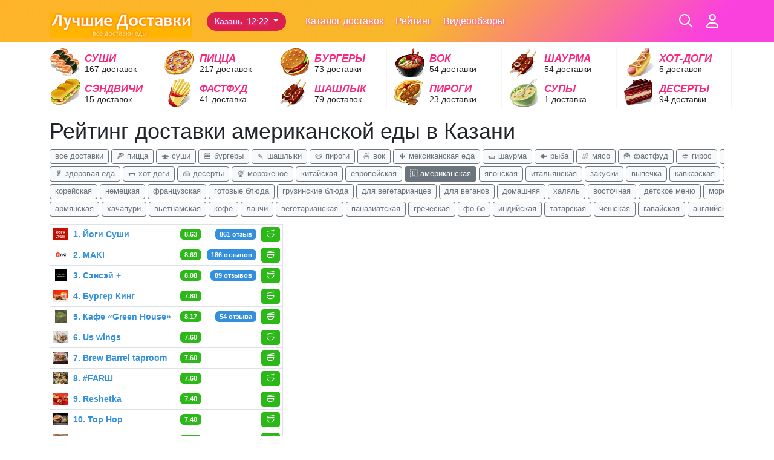

--- FILE ---
content_type: text/html; charset=UTF-8
request_url: https://luchshie-dostavki.ru/restaurant/rating?city=kazan&food_type=amerikanskaya
body_size: 21078
content:
<!doctype html>
<html lang="ru">
<head>
    <meta charset="UTF-8">
    <meta name="viewport" content="width=device-width, initial-scale=1, minimum-scale=1, maximum-scale=1">
    <meta name="csrf-token" content="AlcrnnCpL7NfBjZk9uQiRQBMdxK9ISFCItmWBkvg"/>
    <title>Рейтинг доставки американской еды в Казани - Лучшие Доставки</title>
            <meta name="takprodam-verification" content="b6ab3686-e4e7-431b-a32b-96adbec4e205"/>

    <link rel="icon" href="/favicon.ico" type="image/x-icon"/>
    <link rel="stylesheet" href="/css/app.css?id=a4828445672ae1b3313fee86e620a4e2">

    <!-- Preload the main CSS file for performance -->
    <link rel="preload" href="/css/app.css?id=a4828445672ae1b3313fee86e620a4e2" as="style" onload="this.onload=null;this.rel='stylesheet'">
    <noscript>
        <link rel="stylesheet" href="/css/app.css?id=a4828445672ae1b3313fee86e620a4e2">
    </noscript>
    <script src="/js/app.js?id=14e91aebd9370485a53c45d252086caa"></script>
</head>
<body>
<script>
    let currentCity = '{&quot;id&quot;:7,&quot;name&quot;:&quot;\u041a\u0430\u0437\u0430\u043d\u044c&quot;,&quot;region_name&quot;:null,&quot;slug&quot;:&quot;kazan&quot;,&quot;pattern&quot;:&quot;* \u0432 \u041a\u0430\u0437\u0430\u043d\u0438&quot;,&quot;delivery_club_slug&quot;:&quot;kzn&quot;,&quot;delivery_club_id&quot;:9,&quot;parent_id&quot;:null,&quot;created_at&quot;:&quot;2015-12-20T17:32:46.000000Z&quot;,&quot;updated_at&quot;:&quot;2026-01-28T09:15:00.000000Z&quot;,&quot;timezone&quot;:&quot;Europe\/Moscow&quot;,&quot;timezone_offset&quot;:&quot;+03:00&quot;,&quot;random_address&quot;:&quot;&quot;,&quot;region_id&quot;:null,&quot;chibbis_id&quot;:null,&quot;restaurants_count&quot;:773,&quot;meal_delivery_count&quot;:0}';

    function showSelectCityModal() {
        showCityModal(currentCity.id, function (data) {
            changeCity(data.id);
        });
    }

    function showCityModal(city, callback) {
        let $modal = $('#select-city-modal');

        $modal.find('.city, .region-list-city').removeClass('active');
        $modal.find('.region-cities').hide();
        if (city) {
            $modal.find('.city[data-id=' + city.id + '], .region-list-city[data-id=' + city.id + ']').addClass('active');
            $modal.find('.region-list-city.active').parent('region-list').show();
        }
        $modal.find('form').bind('submit', function (e) {
            let form = $(this);
            callback({
                id: form.find('[name=city_id]').val(),
                name: form.find('[name=city_name]').val(),
            });
            $modal.modal().hide();

            return false;
        })

        $modal.find('.btn-close').off('click').click(() => {
            $modal.modal().hide();
        });
        $modal.modal().show();
        $modal.find('input[type=text]').focus();
    }

    function citySelectorChangeCity(el) {
        let $el = $(el);

        let form = $el.closest('#select-city-modal').find('form');
        form.find('[name=city_id]').val($el.data('id'));
        form.find('[name=city_name]').val($el.data('name'));

        form.submit();
        form.unbind('submit');
    }

    function removeParam(key, sourceURL) {
        let rtn = sourceURL.split("?")[0],
            param,
            params_arr = [],
            queryString = (sourceURL.indexOf("?") !== -1) ? sourceURL.split("?")[1] : "";
        if (queryString !== "") {
            params_arr = queryString.split("&");
            for (var i = params_arr.length - 1; i >= 0; i -= 1) {
                param = params_arr[i].split("=")[0];
                if (param === key) {
                    params_arr.splice(i, 1);
                }
            }
            rtn = rtn + "?" + params_arr.join("&");
        }
        return rtn;
    }

    function changeCity(cityId) {
        $.post('https://luchshie-dostavki.ru/city/change', {
            'city': cityId
        }, function () {
            let href = window.location.href;
            href = removeParam('city', href);
            window.location.href = removeParam('city', href);
        })
    }

    function logout() {
        $.ajax({
            method: 'POST',
            url: 'https://luchshie-dostavki.ru/logout',
            success: function () {
                window.location.reload();
            }
        })
    }
</script>
<style>
    #select-city-modal a {
        cursor: pointer;
        display: flex;
    }

    #select-city-modal .region-list div {
        position: relative;
    }

    #select-city-modal .region-list div.active > a,
    #select-city-modal a.active {
        font-weight: bold;
    }

    #select-city-modal .region-list div.active > a:after {
        content: 'x';
        color: grey;
        position: absolute;
        right: -10px;
        top: 0px;
    }
</style>
<div class="modal" id="select-city-modal" tabindex="-1" role="dialog" aria-labelledby="citySelectModal"
     aria-hidden="true">
    <div class="modal-dialog" role="document" style="max-width: 1000px;">
        <div class="modal-content">
            <div class="modal-header">
                <h5 class="modal-title" id="citySelectModal">Выбранный город: Казань</h5>
                <button type="button" class="btn-close" data-bs-dismiss="modal" aria-label="Close"></button>
            </div>
            <div class="modal-body">
                <form>
                    <input type="hidden" name="city_id" id="city_id">
                    <input type="hidden" name="city_name" id="city_name">
                </form>
                <br/>
                <input type="text" name="city-search" class="form-control-lg form-control text-center" placeholder="Поиск по названию"/>
                <style>
                    #select-city-modal a.grayed-out {
                        color: whitesmoke;
                        display: none;
                    }
                </style>
                <script>
                    $('input[name="city-search"]').on('input', function () {
                        const inputValue = $(this).val().toLowerCase();
                        $('.city').each(function () {
                            let cityText = $(this).text().toLowerCase();
                            if (cityText.includes(inputValue)) {
                                $(this).removeClass('grayed-out');
                            } else {
                                $(this).addClass('grayed-out');
                            }
                        });
                    });
                </script>
                
                <div class="row mt-3">
                                            <div class="col" style="float:left;border-right:1px solid whitesmoke;padding-right:12px;">
                                                            <div class="fw-bold">А</div>
                                                                    <a class="city" data-id="86" data-name="Архангельск"
                                       onclick="citySelectorChangeCity(event.currentTarget)">
                                        Архангельск
                                    </a>
                                                                    <a class="city" data-id="107" data-name="Абакан"
                                       onclick="citySelectorChangeCity(event.currentTarget)">
                                        Абакан
                                    </a>
                                                                    <a class="city" data-id="112" data-name="Ангарск"
                                       onclick="citySelectorChangeCity(event.currentTarget)">
                                        Ангарск
                                    </a>
                                                                    <a class="city" data-id="117" data-name="Армавир"
                                       onclick="citySelectorChangeCity(event.currentTarget)">
                                        Армавир
                                    </a>
                                                                    <a class="city" data-id="125" data-name="Астрахань"
                                       onclick="citySelectorChangeCity(event.currentTarget)">
                                        Астрахань
                                    </a>
                                                                    <a class="city" data-id="132" data-name="Альметьевск"
                                       onclick="citySelectorChangeCity(event.currentTarget)">
                                        Альметьевск
                                    </a>
                                                                    <a class="city" data-id="155" data-name="Аксай"
                                       onclick="citySelectorChangeCity(event.currentTarget)">
                                        Аксай
                                    </a>
                                                                    <a class="city" data-id="168" data-name="Арзамас"
                                       onclick="citySelectorChangeCity(event.currentTarget)">
                                        Арзамас
                                    </a>
                                                                    <a class="city" data-id="169" data-name="Алексин"
                                       onclick="citySelectorChangeCity(event.currentTarget)">
                                        Алексин
                                    </a>
                                                                    <a class="city" data-id="179" data-name="Анапа"
                                       onclick="citySelectorChangeCity(event.currentTarget)">
                                        Анапа
                                    </a>
                                                                    <a class="city" data-id="189" data-name="Ачинск"
                                       onclick="citySelectorChangeCity(event.currentTarget)">
                                        Ачинск
                                    </a>
                                                                    <a class="city" data-id="233" data-name="Апрелевка"
                                       onclick="citySelectorChangeCity(event.currentTarget)">
                                        Апрелевка
                                    </a>
                                                                    <a class="city" data-id="236" data-name="Агалатово"
                                       onclick="citySelectorChangeCity(event.currentTarget)">
                                        Агалатово
                                    </a>
                                                                    <a class="city" data-id="285" data-name="Акбердино"
                                       onclick="citySelectorChangeCity(event.currentTarget)">
                                        Акбердино
                                    </a>
                                                                    <a class="city" data-id="295" data-name="Алабушево"
                                       onclick="citySelectorChangeCity(event.currentTarget)">
                                        Алабушево
                                    </a>
                                                                    <a class="city" data-id="341" data-name="Азов"
                                       onclick="citySelectorChangeCity(event.currentTarget)">
                                        Азов
                                    </a>
                                                                    <a class="city" data-id="352" data-name="Асбест"
                                       onclick="citySelectorChangeCity(event.currentTarget)">
                                        Асбест
                                    </a>
                                                                    <a class="city" data-id="373" data-name="Александров"
                                       onclick="citySelectorChangeCity(event.currentTarget)">
                                        Александров
                                    </a>
                                                                    <a class="city" data-id="501" data-name="Алматы"
                                       onclick="citySelectorChangeCity(event.currentTarget)">
                                        Алматы
                                    </a>
                                                                    <a class="city" data-id="504" data-name="Астана"
                                       onclick="citySelectorChangeCity(event.currentTarget)">
                                        Астана
                                    </a>
                                                                    <a class="city" data-id="514" data-name="Адлер"
                                       onclick="citySelectorChangeCity(event.currentTarget)">
                                        Адлер
                                    </a>
                                                                    <a class="city" data-id="642" data-name="Архипо-Осиповка"
                                       onclick="citySelectorChangeCity(event.currentTarget)">
                                        Архипо-Осиповка
                                    </a>
                                                                    <a class="city" data-id="786" data-name="Афипский"
                                       onclick="citySelectorChangeCity(event.currentTarget)">
                                        Афипский
                                    </a>
                                                                    <a class="city" data-id="870" data-name="Аничково"
                                       onclick="citySelectorChangeCity(event.currentTarget)">
                                        Аничково
                                    </a>
                                                                    <a class="city" data-id="926" data-name="Атырау"
                                       onclick="citySelectorChangeCity(event.currentTarget)">
                                        Атырау
                                    </a>
                                                                    <a class="city" data-id="976" data-name="Айдаровское"
                                       onclick="citySelectorChangeCity(event.currentTarget)">
                                        Айдаровское
                                    </a>
                                                                    <a class="city" data-id="1008" data-name="Арамиль"
                                       onclick="citySelectorChangeCity(event.currentTarget)">
                                        Арамиль
                                    </a>
                                                                    <a class="city" data-id="1146" data-name="Андижан"
                                       onclick="citySelectorChangeCity(event.currentTarget)">
                                        Андижан
                                    </a>
                                                                                            <div class="fw-bold">Б</div>
                                                                    <a class="city" data-id="8" data-name="Барнаул"
                                       onclick="citySelectorChangeCity(event.currentTarget)">
                                        Барнаул
                                    </a>
                                                                    <a class="city" data-id="9" data-name="Белгород"
                                       onclick="citySelectorChangeCity(event.currentTarget)">
                                        Белгород
                                    </a>
                                                                    <a class="city" data-id="10" data-name="Брянск"
                                       onclick="citySelectorChangeCity(event.currentTarget)">
                                        Брянск
                                    </a>
                                                                    <a class="city" data-id="44" data-name="Балашиха"
                                       onclick="citySelectorChangeCity(event.currentTarget)">
                                        Балашиха
                                    </a>
                                                                    <a class="city" data-id="45" data-name="Бронницы"
                                       onclick="citySelectorChangeCity(event.currentTarget)">
                                        Бронницы
                                    </a>
                                                                    <a class="city" data-id="108" data-name="Бийск"
                                       onclick="citySelectorChangeCity(event.currentTarget)">
                                        Бийск
                                    </a>
                                                                    <a class="city" data-id="115" data-name="Балаково"
                                       onclick="citySelectorChangeCity(event.currentTarget)">
                                        Балаково
                                    </a>
                                                                    <a class="city" data-id="141" data-name="Батайск"
                                       onclick="citySelectorChangeCity(event.currentTarget)">
                                        Батайск
                                    </a>
                                                                    <a class="city" data-id="150" data-name="Благовещенск"
                                       onclick="citySelectorChangeCity(event.currentTarget)">
                                        Благовещенск
                                    </a>
                                                                    <a class="city" data-id="176" data-name="Бузулук"
                                       onclick="citySelectorChangeCity(event.currentTarget)">
                                        Бузулук
                                    </a>
                                                                    <a class="city" data-id="180" data-name="Березники"
                                       onclick="citySelectorChangeCity(event.currentTarget)">
                                        Березники
                                    </a>
                                                                    <a class="city" data-id="199" data-name="Бердск"
                                       onclick="citySelectorChangeCity(event.currentTarget)">
                                        Бердск
                                    </a>
                                                                    <a class="city" data-id="209" data-name="Белореченск"
                                       onclick="citySelectorChangeCity(event.currentTarget)">
                                        Белореченск
                                    </a>
                                                                    <a class="city" data-id="238" data-name="Балашов"
                                       onclick="citySelectorChangeCity(event.currentTarget)">
                                        Балашов
                                    </a>
                                                                    <a class="city" data-id="284" data-name="Бурцево"
                                       onclick="citySelectorChangeCity(event.currentTarget)">
                                        Бурцево
                                    </a>
                                                                    <a class="city" data-id="287" data-name="Булгаково"
                                       onclick="citySelectorChangeCity(event.currentTarget)">
                                        Булгаково
                                    </a>
                                                                    <a class="city" data-id="311" data-name="Братск"
                                       onclick="citySelectorChangeCity(event.currentTarget)">
                                        Братск
                                    </a>
                                                                    <a class="city" data-id="339" data-name="Бор"
                                       onclick="citySelectorChangeCity(event.currentTarget)">
                                        Бор
                                    </a>
                                                                    <a class="city" data-id="350" data-name="Баксан"
                                       onclick="citySelectorChangeCity(event.currentTarget)">
                                        Баксан
                                    </a>
                                                                    <a class="city" data-id="391" data-name="Белоозёрский"
                                       onclick="citySelectorChangeCity(event.currentTarget)">
                                        Белоозёрский
                                    </a>
                                                                    <a class="city" data-id="400" data-name="Буденновск"
                                       onclick="citySelectorChangeCity(event.currentTarget)">
                                        Буденновск
                                    </a>
                                                                    <a class="city" data-id="426" data-name="Бугульма"
                                       onclick="citySelectorChangeCity(event.currentTarget)">
                                        Бугульма
                                    </a>
                                                                    <a class="city" data-id="460" data-name="Балабаново"
                                       onclick="citySelectorChangeCity(event.currentTarget)">
                                        Балабаново
                                    </a>
                                                                    <a class="city" data-id="534" data-name="Брест"
                                       onclick="citySelectorChangeCity(event.currentTarget)">
                                        Брест
                                    </a>
                                                                    <a class="city" data-id="628" data-name="Березовка"
                                       onclick="citySelectorChangeCity(event.currentTarget)">
                                        Березовка
                                    </a>
                                                                    <a class="city" data-id="892" data-name="Бишкек"
                                       onclick="citySelectorChangeCity(event.currentTarget)">
                                        Бишкек
                                    </a>
                                                                    <a class="city" data-id="920" data-name="Березняки (МО)"
                                       onclick="citySelectorChangeCity(event.currentTarget)">
                                        Березняки (МО)
                                    </a>
                                                                    <a class="city" data-id="932" data-name="Боровляны"
                                       onclick="citySelectorChangeCity(event.currentTarget)">
                                        Боровляны
                                    </a>
                                                                    <a class="city" data-id="992" data-name="Борисоглебск"
                                       onclick="citySelectorChangeCity(event.currentTarget)">
                                        Борисоглебск
                                    </a>
                                                                    <a class="city" data-id="1002" data-name="Большое Буньково"
                                       onclick="citySelectorChangeCity(event.currentTarget)">
                                        Большое Буньково
                                    </a>
                                                                    <a class="city" data-id="1054" data-name="Белорецк"
                                       onclick="citySelectorChangeCity(event.currentTarget)">
                                        Белорецк
                                    </a>
                                                                    <a class="city" data-id="1110" data-name="Белоусово"
                                       onclick="citySelectorChangeCity(event.currentTarget)">
                                        Белоусово
                                    </a>
                                                                                            <div class="fw-bold">В</div>
                                                                    <a class="city" data-id="11" data-name="Владивосток"
                                       onclick="citySelectorChangeCity(event.currentTarget)">
                                        Владивосток
                                    </a>
                                                                    <a class="city" data-id="12" data-name="Владимир"
                                       onclick="citySelectorChangeCity(event.currentTarget)">
                                        Владимир
                                    </a>
                                                                    <a class="city" data-id="13" data-name="Волгоград"
                                       onclick="citySelectorChangeCity(event.currentTarget)">
                                        Волгоград
                                    </a>
                                                                    <a class="city" data-id="14" data-name="Воронеж"
                                       onclick="citySelectorChangeCity(event.currentTarget)">
                                        Воронеж
                                    </a>
                                                                    <a class="city" data-id="46" data-name="Видное"
                                       onclick="citySelectorChangeCity(event.currentTarget)">
                                        Видное
                                    </a>
                                                                    <a class="city" data-id="95" data-name="Великий Новгород"
                                       onclick="citySelectorChangeCity(event.currentTarget)">
                                        Великий Новгород
                                    </a>
                                                                    <a class="city" data-id="103" data-name="Вологда"
                                       onclick="citySelectorChangeCity(event.currentTarget)">
                                        Вологда
                                    </a>
                                                                    <a class="city" data-id="109" data-name="Волжский"
                                       onclick="citySelectorChangeCity(event.currentTarget)">
                                        Волжский
                                    </a>
                                                                    <a class="city" data-id="142" data-name="Волгодонск"
                                       onclick="citySelectorChangeCity(event.currentTarget)">
                                        Волгодонск
                                    </a>
                                                                    <a class="city" data-id="147" data-name="Всеволожск"
                                       onclick="citySelectorChangeCity(event.currentTarget)">
                                        Всеволожск
                                    </a>
                                                                    <a class="city" data-id="175" data-name="Великие Луки"
                                       onclick="citySelectorChangeCity(event.currentTarget)">
                                        Великие Луки
                                    </a>
                                                                    <a class="city" data-id="198" data-name="Вольск"
                                       onclick="citySelectorChangeCity(event.currentTarget)">
                                        Вольск
                                    </a>
                                                                    <a class="city" data-id="230" data-name="Высокая Гора"
                                       onclick="citySelectorChangeCity(event.currentTarget)">
                                        Высокая Гора
                                    </a>
                                                                    <a class="city" data-id="244" data-name="Воскресенск"
                                       onclick="citySelectorChangeCity(event.currentTarget)">
                                        Воскресенск
                                    </a>
                                                                    <a class="city" data-id="276" data-name="Верхняя Салда"
                                       onclick="citySelectorChangeCity(event.currentTarget)">
                                        Верхняя Салда
                                    </a>
                                                                    <a class="city" data-id="328" data-name="Выборг"
                                       onclick="citySelectorChangeCity(event.currentTarget)">
                                        Выборг
                                    </a>
                                                                    <a class="city" data-id="358" data-name="Волоколамск"
                                       onclick="citySelectorChangeCity(event.currentTarget)">
                                        Волоколамск
                                    </a>
                                                                    <a class="city" data-id="403" data-name="Высоковск"
                                       onclick="citySelectorChangeCity(event.currentTarget)">
                                        Высоковск
                                    </a>
                                                                    <a class="city" data-id="428" data-name="Внуково"
                                       onclick="citySelectorChangeCity(event.currentTarget)">
                                        Внуково
                                    </a>
                                                                    <a class="city" data-id="431" data-name="Воскресенское"
                                       onclick="citySelectorChangeCity(event.currentTarget)">
                                        Воскресенское
                                    </a>
                                                                    <a class="city" data-id="438" data-name="Валуйки"
                                       onclick="citySelectorChangeCity(event.currentTarget)">
                                        Валуйки
                                    </a>
                                                                    <a class="city" data-id="481" data-name="Владикавказ"
                                       onclick="citySelectorChangeCity(event.currentTarget)">
                                        Владикавказ
                                    </a>
                                                                    <a class="city" data-id="544" data-name="Витебск"
                                       onclick="citySelectorChangeCity(event.currentTarget)">
                                        Витебск
                                    </a>
                                                                    <a class="city" data-id="558" data-name="Ватутинки"
                                       onclick="citySelectorChangeCity(event.currentTarget)">
                                        Ватутинки
                                    </a>
                                                                    <a class="city" data-id="650" data-name="Войсковицы"
                                       onclick="citySelectorChangeCity(event.currentTarget)">
                                        Войсковицы
                                    </a>
                                                                    <a class="city" data-id="746" data-name="Восточное"
                                       onclick="citySelectorChangeCity(event.currentTarget)">
                                        Восточное
                                    </a>
                                                                    <a class="city" data-id="886" data-name="Волхов"
                                       onclick="citySelectorChangeCity(event.currentTarget)">
                                        Волхов
                                    </a>
                                                                    <a class="city" data-id="1090" data-name="Волжский (Самарская область)"
                                       onclick="citySelectorChangeCity(event.currentTarget)">
                                        Волжский (Самарская область)
                                    </a>
                                                                    <a class="city" data-id="1112" data-name="Витязево"
                                       onclick="citySelectorChangeCity(event.currentTarget)">
                                        Витязево
                                    </a>
                                                                                            <div class="fw-bold">Г</div>
                                                                    <a class="city" data-id="138" data-name="Гаврилов-Ям"
                                       onclick="citySelectorChangeCity(event.currentTarget)">
                                        Гаврилов-Ям
                                    </a>
                                                                    <a class="city" data-id="149" data-name="Геленджик"
                                       onclick="citySelectorChangeCity(event.currentTarget)">
                                        Геленджик
                                    </a>
                                                                    <a class="city" data-id="324" data-name="Гатчина"
                                       onclick="citySelectorChangeCity(event.currentTarget)">
                                        Гатчина
                                    </a>
                                                                    <a class="city" data-id="330" data-name="Георгиевск"
                                       onclick="citySelectorChangeCity(event.currentTarget)">
                                        Георгиевск
                                    </a>
                                                                    <a class="city" data-id="353" data-name="Голицыно"
                                       onclick="citySelectorChangeCity(event.currentTarget)">
                                        Голицыно
                                    </a>
                                                                    <a class="city" data-id="372" data-name="Губкин"
                                       onclick="citySelectorChangeCity(event.currentTarget)">
                                        Губкин
                                    </a>
                                                                    <a class="city" data-id="397" data-name="Губкинский"
                                       onclick="citySelectorChangeCity(event.currentTarget)">
                                        Губкинский
                                    </a>
                                                                    <a class="city" data-id="404" data-name="Гусь-Хрустальный"
                                       onclick="citySelectorChangeCity(event.currentTarget)">
                                        Гусь-Хрустальный
                                    </a>
                                                                    <a class="city" data-id="536" data-name="Гродно"
                                       onclick="citySelectorChangeCity(event.currentTarget)">
                                        Гродно
                                    </a>
                                                                    <a class="city" data-id="538" data-name="Гомель"
                                       onclick="citySelectorChangeCity(event.currentTarget)">
                                        Гомель
                                    </a>
                                                                    <a class="city" data-id="572" data-name="Гюмри"
                                       onclick="citySelectorChangeCity(event.currentTarget)">
                                        Гюмри
                                    </a>
                                                                    <a class="city" data-id="692" data-name="Горный Щит"
                                       onclick="citySelectorChangeCity(event.currentTarget)">
                                        Горный Щит
                                    </a>
                                                                                    </div>
                                            <div class="col" style="float:left;border-right:1px solid whitesmoke;padding-right:12px;">
                                                            <div class="fw-bold">Е</div>
                                                                    <a class="city" data-id="3" data-name="Екатеринбург"
                                       onclick="citySelectorChangeCity(event.currentTarget)">
                                        Екатеринбург
                                    </a>
                                                                    <a class="city" data-id="158" data-name="Елабуга"
                                       onclick="citySelectorChangeCity(event.currentTarget)">
                                        Елабуга
                                    </a>
                                                                    <a class="city" data-id="254" data-name="Егорьевск"
                                       onclick="citySelectorChangeCity(event.currentTarget)">
                                        Егорьевск
                                    </a>
                                                                    <a class="city" data-id="333" data-name="Ефремов"
                                       onclick="citySelectorChangeCity(event.currentTarget)">
                                        Ефремов
                                    </a>
                                                                    <a class="city" data-id="479" data-name="Ессентуки"
                                       onclick="citySelectorChangeCity(event.currentTarget)">
                                        Ессентуки
                                    </a>
                                                                    <a class="city" data-id="552" data-name="Ереван"
                                       onclick="citySelectorChangeCity(event.currentTarget)">
                                        Ереван
                                    </a>
                                                                    <a class="city" data-id="618" data-name="Ершов"
                                       onclick="citySelectorChangeCity(event.currentTarget)">
                                        Ершов
                                    </a>
                                                                    <a class="city" data-id="622" data-name="Елизово"
                                       onclick="citySelectorChangeCity(event.currentTarget)">
                                        Елизово
                                    </a>
                                                                    <a class="city" data-id="930" data-name="Елизаветинская"
                                       onclick="citySelectorChangeCity(event.currentTarget)">
                                        Елизаветинская
                                    </a>
                                                                                            <div class="fw-bold">Ж</div>
                                                                    <a class="city" data-id="50" data-name="Железнодорожный"
                                       onclick="citySelectorChangeCity(event.currentTarget)">
                                        Железнодорожный
                                    </a>
                                                                    <a class="city" data-id="51" data-name="Жуковский"
                                       onclick="citySelectorChangeCity(event.currentTarget)">
                                        Жуковский
                                    </a>
                                                                    <a class="city" data-id="174" data-name="Железногорск"
                                       onclick="citySelectorChangeCity(event.currentTarget)">
                                        Железногорск
                                    </a>
                                                                    <a class="city" data-id="876" data-name="Желнино"
                                       onclick="citySelectorChangeCity(event.currentTarget)">
                                        Желнино
                                    </a>
                                                                                            <div class="fw-bold">З</div>
                                                                    <a class="city" data-id="53" data-name="Звенигород"
                                       onclick="citySelectorChangeCity(event.currentTarget)">
                                        Звенигород
                                    </a>
                                                                    <a class="city" data-id="54" data-name="Зеленоград"
                                       onclick="citySelectorChangeCity(event.currentTarget)">
                                        Зеленоград
                                    </a>
                                                                    <a class="city" data-id="135" data-name="Златоуст"
                                       onclick="citySelectorChangeCity(event.currentTarget)">
                                        Златоуст
                                    </a>
                                                                    <a class="city" data-id="219" data-name="Зубово"
                                       onclick="citySelectorChangeCity(event.currentTarget)">
                                        Зубово
                                    </a>
                                                                    <a class="city" data-id="359" data-name="Зеленоградск"
                                       onclick="citySelectorChangeCity(event.currentTarget)">
                                        Зеленоградск
                                    </a>
                                                                    <a class="city" data-id="362" data-name="Зеленогорск"
                                       onclick="citySelectorChangeCity(event.currentTarget)">
                                        Зеленогорск
                                    </a>
                                                                    <a class="city" data-id="390" data-name="Заинск"
                                       onclick="citySelectorChangeCity(event.currentTarget)">
                                        Заинск
                                    </a>
                                                                    <a class="city" data-id="446" data-name="Заводоуковск"
                                       onclick="citySelectorChangeCity(event.currentTarget)">
                                        Заводоуковск
                                    </a>
                                                                    <a class="city" data-id="620" data-name="Заволжский"
                                       onclick="citySelectorChangeCity(event.currentTarget)">
                                        Заволжский
                                    </a>
                                                                    <a class="city" data-id="794" data-name="Зарубино"
                                       onclick="citySelectorChangeCity(event.currentTarget)">
                                        Зарубино
                                    </a>
                                                                    <a class="city" data-id="966" data-name="Зональная Станция"
                                       onclick="citySelectorChangeCity(event.currentTarget)">
                                        Зональная Станция
                                    </a>
                                                                    <a class="city" data-id="1130" data-name="заимка Вдовина"
                                       onclick="citySelectorChangeCity(event.currentTarget)">
                                        заимка Вдовина
                                    </a>
                                                                    <a class="city" data-id="1162" data-name="Заборье"
                                       onclick="citySelectorChangeCity(event.currentTarget)">
                                        Заборье
                                    </a>
                                                                                            <div class="fw-bold">И</div>
                                                                    <a class="city" data-id="15" data-name="Ижевск"
                                       onclick="citySelectorChangeCity(event.currentTarget)">
                                        Ижевск
                                    </a>
                                                                    <a class="city" data-id="16" data-name="Иркутск"
                                       onclick="citySelectorChangeCity(event.currentTarget)">
                                        Иркутск
                                    </a>
                                                                    <a class="city" data-id="55" data-name="Ивантеевка"
                                       onclick="citySelectorChangeCity(event.currentTarget)">
                                        Ивантеевка
                                    </a>
                                                                    <a class="city" data-id="56" data-name="Истра"
                                       onclick="citySelectorChangeCity(event.currentTarget)">
                                        Истра
                                    </a>
                                                                    <a class="city" data-id="89" data-name="Иваново"
                                       onclick="citySelectorChangeCity(event.currentTarget)">
                                        Иваново
                                    </a>
                                                                    <a class="city" data-id="234" data-name="Иннополис"
                                       onclick="citySelectorChangeCity(event.currentTarget)">
                                        Иннополис
                                    </a>
                                                                    <a class="city" data-id="265" data-name="Иглино"
                                       onclick="citySelectorChangeCity(event.currentTarget)">
                                        Иглино
                                    </a>
                                                                    <a class="city" data-id="299" data-name="Искитим"
                                       onclick="citySelectorChangeCity(event.currentTarget)">
                                        Искитим
                                    </a>
                                                                    <a class="city" data-id="441" data-name="Ильинский"
                                       onclick="citySelectorChangeCity(event.currentTarget)">
                                        Ильинский
                                    </a>
                                                                    <a class="city" data-id="451" data-name="Ишим"
                                       onclick="citySelectorChangeCity(event.currentTarget)">
                                        Ишим
                                    </a>
                                                                    <a class="city" data-id="596" data-name="Иншинский"
                                       onclick="citySelectorChangeCity(event.currentTarget)">
                                        Иншинский
                                    </a>
                                                                    <a class="city" data-id="826" data-name="Ильинка"
                                       onclick="citySelectorChangeCity(event.currentTarget)">
                                        Ильинка
                                    </a>
                                                                    <a class="city" data-id="1170" data-name="Иноземцево"
                                       onclick="citySelectorChangeCity(event.currentTarget)">
                                        Иноземцево
                                    </a>
                                                                                            <div class="fw-bold">Й</div>
                                                                    <a class="city" data-id="121" data-name="Йошкар-Ола"
                                       onclick="citySelectorChangeCity(event.currentTarget)">
                                        Йошкар-Ола
                                    </a>
                                                                                    </div>
                                            <div class="col" style="float:left;border-right:1px solid whitesmoke;padding-right:12px;">
                                                            <div class="fw-bold">Л</div>
                                                                    <a class="city" data-id="23" data-name="Липецк"
                                       onclick="citySelectorChangeCity(event.currentTarget)">
                                        Липецк
                                    </a>
                                                                    <a class="city" data-id="64" data-name="Лобня"
                                       onclick="citySelectorChangeCity(event.currentTarget)">
                                        Лобня
                                    </a>
                                                                    <a class="city" data-id="65" data-name="Лосино-Петровский"
                                       onclick="citySelectorChangeCity(event.currentTarget)">
                                        Лосино-Петровский
                                    </a>
                                                                    <a class="city" data-id="66" data-name="Лыткарино"
                                       onclick="citySelectorChangeCity(event.currentTarget)">
                                        Лыткарино
                                    </a>
                                                                    <a class="city" data-id="67" data-name="Люберцы"
                                       onclick="citySelectorChangeCity(event.currentTarget)">
                                        Люберцы
                                    </a>
                                                                    <a class="city" data-id="201" data-name="Левашово"
                                       onclick="citySelectorChangeCity(event.currentTarget)">
                                        Левашово
                                    </a>
                                                                    <a class="city" data-id="203" data-name="Лопатино"
                                       onclick="citySelectorChangeCity(event.currentTarget)">
                                        Лопатино
                                    </a>
                                                                    <a class="city" data-id="309" data-name="Лангепас"
                                       onclick="citySelectorChangeCity(event.currentTarget)">
                                        Лангепас
                                    </a>
                                                                    <a class="city" data-id="355" data-name="Ликино-Дулёво"
                                       onclick="citySelectorChangeCity(event.currentTarget)">
                                        Ликино-Дулёво
                                    </a>
                                                                    <a class="city" data-id="371" data-name="Лазаревское"
                                       onclick="citySelectorChangeCity(event.currentTarget)">
                                        Лазаревское
                                    </a>
                                                                    <a class="city" data-id="377" data-name="Лабытнанги"
                                       onclick="citySelectorChangeCity(event.currentTarget)">
                                        Лабытнанги
                                    </a>
                                                                    <a class="city" data-id="421" data-name="Луховицы"
                                       onclick="citySelectorChangeCity(event.currentTarget)">
                                        Луховицы
                                    </a>
                                                                    <a class="city" data-id="433" data-name="Лысьва"
                                       onclick="citySelectorChangeCity(event.currentTarget)">
                                        Лысьва
                                    </a>
                                                                    <a class="city" data-id="462" data-name="Ленино"
                                       onclick="citySelectorChangeCity(event.currentTarget)">
                                        Ленино
                                    </a>
                                                                    <a class="city" data-id="512" data-name="Лениногорск"
                                       onclick="citySelectorChangeCity(event.currentTarget)">
                                        Лениногорск
                                    </a>
                                                                    <a class="city" data-id="606" data-name="Лесной (МО, ГО Пушкинский)"
                                       onclick="citySelectorChangeCity(event.currentTarget)">
                                        Лесной (МО, ГО Пушкинский)
                                    </a>
                                                                    <a class="city" data-id="936" data-name="Лоо"
                                       onclick="citySelectorChangeCity(event.currentTarget)">
                                        Лоо
                                    </a>
                                                                    <a class="city" data-id="1122" data-name="Лодейное Поле"
                                       onclick="citySelectorChangeCity(event.currentTarget)">
                                        Лодейное Поле
                                    </a>
                                                                                            <div class="fw-bold">М</div>
                                                                    <a class="city" data-id="1" data-name="Москва"
                                       onclick="citySelectorChangeCity(event.currentTarget)">
                                        Москва
                                    </a>
                                                                    <a class="city" data-id="68" data-name="Мытищи"
                                       onclick="citySelectorChangeCity(event.currentTarget)">
                                        Мытищи
                                    </a>
                                                                    <a class="city" data-id="88" data-name="Мурманск"
                                       onclick="citySelectorChangeCity(event.currentTarget)">
                                        Мурманск
                                    </a>
                                                                    <a class="city" data-id="98" data-name="Магнитогорск"
                                       onclick="citySelectorChangeCity(event.currentTarget)">
                                        Магнитогорск
                                    </a>
                                                                    <a class="city" data-id="134" data-name="Миасс"
                                       onclick="citySelectorChangeCity(event.currentTarget)">
                                        Миасс
                                    </a>
                                                                    <a class="city" data-id="146" data-name="Майкоп"
                                       onclick="citySelectorChangeCity(event.currentTarget)">
                                        Майкоп
                                    </a>
                                                                    <a class="city" data-id="152" data-name="Мурино"
                                       onclick="citySelectorChangeCity(event.currentTarget)">
                                        Мурино
                                    </a>
                                                                    <a class="city" data-id="166" data-name="Муром"
                                       onclick="citySelectorChangeCity(event.currentTarget)">
                                        Муром
                                    </a>
                                                                    <a class="city" data-id="171" data-name="Междуреченск"
                                       onclick="citySelectorChangeCity(event.currentTarget)">
                                        Междуреченск
                                    </a>
                                                                    <a class="city" data-id="192" data-name="Мончегорск"
                                       onclick="citySelectorChangeCity(event.currentTarget)">
                                        Мончегорск
                                    </a>
                                                                    <a class="city" data-id="193" data-name="Махачкала"
                                       onclick="citySelectorChangeCity(event.currentTarget)">
                                        Махачкала
                                    </a>
                                                                    <a class="city" data-id="197" data-name="Минусинск"
                                       onclick="citySelectorChangeCity(event.currentTarget)">
                                        Минусинск
                                    </a>
                                                                    <a class="city" data-id="292" data-name="Можайск"
                                       onclick="citySelectorChangeCity(event.currentTarget)">
                                        Можайск
                                    </a>
                                                                    <a class="city" data-id="314" data-name="Мысы"
                                       onclick="citySelectorChangeCity(event.currentTarget)">
                                        Мысы
                                    </a>
                                                                    <a class="city" data-id="326" data-name="Мичуринск"
                                       onclick="citySelectorChangeCity(event.currentTarget)">
                                        Мичуринск
                                    </a>
                                                                    <a class="city" data-id="327" data-name="Магас"
                                       onclick="citySelectorChangeCity(event.currentTarget)">
                                        Магас
                                    </a>
                                                                    <a class="city" data-id="337" data-name="Минеральные Воды"
                                       onclick="citySelectorChangeCity(event.currentTarget)">
                                        Минеральные Воды
                                    </a>
                                                                    <a class="city" data-id="450" data-name="Мегион"
                                       onclick="citySelectorChangeCity(event.currentTarget)">
                                        Мегион
                                    </a>
                                                                    <a class="city" data-id="457" data-name="Михайловск"
                                       onclick="citySelectorChangeCity(event.currentTarget)">
                                        Михайловск
                                    </a>
                                                                    <a class="city" data-id="506" data-name="Минск"
                                       onclick="citySelectorChangeCity(event.currentTarget)">
                                        Минск
                                    </a>
                                                                    <a class="city" data-id="542" data-name="Могилёв"
                                       onclick="citySelectorChangeCity(event.currentTarget)">
                                        Могилёв
                                    </a>
                                                                    <a class="city" data-id="630" data-name="Мистолово"
                                       onclick="citySelectorChangeCity(event.currentTarget)">
                                        Мистолово
                                    </a>
                                                                    <a class="city" data-id="868" data-name="Мисайлово"
                                       onclick="citySelectorChangeCity(event.currentTarget)">
                                        Мисайлово
                                    </a>
                                                                    <a class="city" data-id="962" data-name="Медведевка"
                                       onclick="citySelectorChangeCity(event.currentTarget)">
                                        Медведевка
                                    </a>
                                                                    <a class="city" data-id="988" data-name="Мелиоратор СНТ"
                                       onclick="citySelectorChangeCity(event.currentTarget)">
                                        Мелиоратор СНТ
                                    </a>
                                                                    <a class="city" data-id="1106" data-name="Медвёдовская"
                                       onclick="citySelectorChangeCity(event.currentTarget)">
                                        Медвёдовская
                                    </a>
                                                                                            <div class="fw-bold">Н</div>
                                                                    <a class="city" data-id="4" data-name="Нижний Новгород"
                                       onclick="citySelectorChangeCity(event.currentTarget)">
                                        Нижний Новгород
                                    </a>
                                                                    <a class="city" data-id="5" data-name="Новосибирск"
                                       onclick="citySelectorChangeCity(event.currentTarget)">
                                        Новосибирск
                                    </a>
                                                                    <a class="city" data-id="24" data-name="Новокузнецк"
                                       onclick="citySelectorChangeCity(event.currentTarget)">
                                        Новокузнецк
                                    </a>
                                                                    <a class="city" data-id="69" data-name="Ногинск"
                                       onclick="citySelectorChangeCity(event.currentTarget)">
                                        Ногинск
                                    </a>
                                                                    <a class="city" data-id="97" data-name="Нижний Тагил"
                                       onclick="citySelectorChangeCity(event.currentTarget)">
                                        Нижний Тагил
                                    </a>
                                                                    <a class="city" data-id="102" data-name="Набережные Челны"
                                       onclick="citySelectorChangeCity(event.currentTarget)">
                                        Набережные Челны
                                    </a>
                                                                    <a class="city" data-id="105" data-name="Новороссийск"
                                       onclick="citySelectorChangeCity(event.currentTarget)">
                                        Новороссийск
                                    </a>
                                                                    <a class="city" data-id="124" data-name="Новочеркасск"
                                       onclick="citySelectorChangeCity(event.currentTarget)">
                                        Новочеркасск
                                    </a>
                                                                    <a class="city" data-id="128" data-name="Нижневартовск"
                                       onclick="citySelectorChangeCity(event.currentTarget)">
                                        Нижневартовск
                                    </a>
                                                                    <a class="city" data-id="136" data-name="Нижнекамск"
                                       onclick="citySelectorChangeCity(event.currentTarget)">
                                        Нижнекамск
                                    </a>
                                                                    <a class="city" data-id="143" data-name="Новочебоксарск"
                                       onclick="citySelectorChangeCity(event.currentTarget)">
                                        Новочебоксарск
                                    </a>
                                                                    <a class="city" data-id="145" data-name="Находка"
                                       onclick="citySelectorChangeCity(event.currentTarget)">
                                        Находка
                                    </a>
                                                                    <a class="city" data-id="160" data-name="Новомосковск"
                                       onclick="citySelectorChangeCity(event.currentTarget)">
                                        Новомосковск
                                    </a>
                                                                    <a class="city" data-id="161" data-name="Нефтеюганск"
                                       onclick="citySelectorChangeCity(event.currentTarget)">
                                        Нефтеюганск
                                    </a>
                                                                    <a class="city" data-id="173" data-name="Норильск"
                                       onclick="citySelectorChangeCity(event.currentTarget)">
                                        Норильск
                                    </a>
                                                                    <a class="city" data-id="177" data-name="Нефтекамск"
                                       onclick="citySelectorChangeCity(event.currentTarget)">
                                        Нефтекамск
                                    </a>
                                                                    <a class="city" data-id="178" data-name="Невинномысск"
                                       onclick="citySelectorChangeCity(event.currentTarget)">
                                        Невинномысск
                                    </a>
                                                                    <a class="city" data-id="184" data-name="Новотроицк"
                                       onclick="citySelectorChangeCity(event.currentTarget)">
                                        Новотроицк
                                    </a>
                                                                    <a class="city" data-id="187" data-name="Ноябрьск"
                                       onclick="citySelectorChangeCity(event.currentTarget)">
                                        Ноябрьск
                                    </a>
                                                                    <a class="city" data-id="237" data-name="Надым"
                                       onclick="citySelectorChangeCity(event.currentTarget)">
                                        Надым
                                    </a>
                                                                    <a class="city" data-id="248" data-name="Наро-Фоминск"
                                       onclick="citySelectorChangeCity(event.currentTarget)">
                                        Наро-Фоминск
                                    </a>
                                                                    <a class="city" data-id="256" data-name="Нахабино"
                                       onclick="citySelectorChangeCity(event.currentTarget)">
                                        Нахабино
                                    </a>
                                                                    <a class="city" data-id="260" data-name="Новошахтинск"
                                       onclick="citySelectorChangeCity(event.currentTarget)">
                                        Новошахтинск
                                    </a>
                                                                    <a class="city" data-id="282" data-name="Нагаево"
                                       onclick="citySelectorChangeCity(event.currentTarget)">
                                        Нагаево
                                    </a>
                                                                    <a class="city" data-id="293" data-name="Нежинка"
                                       onclick="citySelectorChangeCity(event.currentTarget)">
                                        Нежинка
                                    </a>
                                                                    <a class="city" data-id="424" data-name="Новозыбков"
                                       onclick="citySelectorChangeCity(event.currentTarget)">
                                        Новозыбков
                                    </a>
                                                                    <a class="city" data-id="448" data-name="Нягань"
                                       onclick="citySelectorChangeCity(event.currentTarget)">
                                        Нягань
                                    </a>
                                                                    <a class="city" data-id="496" data-name="Нальчик"
                                       onclick="citySelectorChangeCity(event.currentTarget)">
                                        Нальчик
                                    </a>
                                                                    <a class="city" data-id="499" data-name="Новый Уренгой"
                                       onclick="citySelectorChangeCity(event.currentTarget)">
                                        Новый Уренгой
                                    </a>
                                                                    <a class="city" data-id="548" data-name="Некрасовский"
                                       onclick="citySelectorChangeCity(event.currentTarget)">
                                        Некрасовский
                                    </a>
                                                                    <a class="city" data-id="632" data-name="Новотитаровская"
                                       onclick="citySelectorChangeCity(event.currentTarget)">
                                        Новотитаровская
                                    </a>
                                                                    <a class="city" data-id="682" data-name="Новоникольск"
                                       onclick="citySelectorChangeCity(event.currentTarget)">
                                        Новоникольск
                                    </a>
                                                                    <a class="city" data-id="752" data-name="Новый"
                                       onclick="citySelectorChangeCity(event.currentTarget)">
                                        Новый
                                    </a>
                                                                    <a class="city" data-id="952" data-name="Новая (МО)"
                                       onclick="citySelectorChangeCity(event.currentTarget)">
                                        Новая (МО)
                                    </a>
                                                                    <a class="city" data-id="980" data-name="Новоначаловский"
                                       onclick="citySelectorChangeCity(event.currentTarget)">
                                        Новоначаловский
                                    </a>
                                                                    <a class="city" data-id="984" data-name="Новосемейкино"
                                       onclick="citySelectorChangeCity(event.currentTarget)">
                                        Новосемейкино
                                    </a>
                                                                    <a class="city" data-id="1044" data-name="Новоалтайск"
                                       onclick="citySelectorChangeCity(event.currentTarget)">
                                        Новоалтайск
                                    </a>
                                                                    <a class="city" data-id="1046" data-name="Новогорный"
                                       onclick="citySelectorChangeCity(event.currentTarget)">
                                        Новогорный
                                    </a>
                                                                    <a class="city" data-id="1056" data-name="Никольское (ЛО, Тосненский район)"
                                       onclick="citySelectorChangeCity(event.currentTarget)">
                                        Никольское (ЛО, Тосненский район)
                                    </a>
                                                                    <a class="city" data-id="1072" data-name="Никольское (ЛО, Гатчинский район)"
                                       onclick="citySelectorChangeCity(event.currentTarget)">
                                        Никольское (ЛО, Гатчинский район)
                                    </a>
                                                                    <a class="city" data-id="1114" data-name="Новая Усмань"
                                       onclick="citySelectorChangeCity(event.currentTarget)">
                                        Новая Усмань
                                    </a>
                                                                    <a class="city" data-id="1126" data-name="Некрасовское сельское поселение"
                                       onclick="citySelectorChangeCity(event.currentTarget)">
                                        Некрасовское сельское поселение
                                    </a>
                                                                                            <div class="fw-bold">О</div>
                                                                    <a class="city" data-id="25" data-name="Омск"
                                       onclick="citySelectorChangeCity(event.currentTarget)">
                                        Омск
                                    </a>
                                                                    <a class="city" data-id="26" data-name="Орел"
                                       onclick="citySelectorChangeCity(event.currentTarget)">
                                        Орел
                                    </a>
                                                                    <a class="city" data-id="27" data-name="Оренбург"
                                       onclick="citySelectorChangeCity(event.currentTarget)">
                                        Оренбург
                                    </a>
                                                                    <a class="city" data-id="70" data-name="Одинцово"
                                       onclick="citySelectorChangeCity(event.currentTarget)">
                                        Одинцово
                                    </a>
                                                                    <a class="city" data-id="116" data-name="Орск"
                                       onclick="citySelectorChangeCity(event.currentTarget)">
                                        Орск
                                    </a>
                                                                    <a class="city" data-id="157" data-name="Орехово-Зуево"
                                       onclick="citySelectorChangeCity(event.currentTarget)">
                                        Орехово-Зуево
                                    </a>
                                                                    <a class="city" data-id="167" data-name="Обнинск"
                                       onclick="citySelectorChangeCity(event.currentTarget)">
                                        Обнинск
                                    </a>
                                                                    <a class="city" data-id="194" data-name="Октябрьский"
                                       onclick="citySelectorChangeCity(event.currentTarget)">
                                        Октябрьский
                                    </a>
                                                                    <a class="city" data-id="463" data-name="Обухово"
                                       onclick="citySelectorChangeCity(event.currentTarget)">
                                        Обухово
                                    </a>
                                                                    <a class="city" data-id="590" data-name="Обь"
                                       onclick="citySelectorChangeCity(event.currentTarget)">
                                        Обь
                                    </a>
                                                                    <a class="city" data-id="594" data-name="Октябрьский (МП)"
                                       onclick="citySelectorChangeCity(event.currentTarget)">
                                        Октябрьский (МП)
                                    </a>
                                                                    <a class="city" data-id="686" data-name="Отрадное (Воронежская область)"
                                       onclick="citySelectorChangeCity(event.currentTarget)">
                                        Отрадное (Воронежская область)
                                    </a>
                                                                    <a class="city" data-id="902" data-name="Октябрьской фабрики"
                                       onclick="citySelectorChangeCity(event.currentTarget)">
                                        Октябрьской фабрики
                                    </a>
                                                                                    </div>
                                            <div class="col" style="float:left;border-right:1px solid whitesmoke;padding-right:12px;">
                                                            <div class="fw-bold">Р</div>
                                                                    <a class="city" data-id="31" data-name="Ростов-на-Дону"
                                       onclick="citySelectorChangeCity(event.currentTarget)">
                                        Ростов-на-Дону
                                    </a>
                                                                    <a class="city" data-id="32" data-name="Рязань"
                                       onclick="citySelectorChangeCity(event.currentTarget)">
                                        Рязань
                                    </a>
                                                                    <a class="city" data-id="73" data-name="Раменское"
                                       onclick="citySelectorChangeCity(event.currentTarget)">
                                        Раменское
                                    </a>
                                                                    <a class="city" data-id="74" data-name="Реутов"
                                       onclick="citySelectorChangeCity(event.currentTarget)">
                                        Реутов
                                    </a>
                                                                    <a class="city" data-id="101" data-name="Рыбинск"
                                       onclick="citySelectorChangeCity(event.currentTarget)">
                                        Рыбинск
                                    </a>
                                                                    <a class="city" data-id="126" data-name="Ростов Великий"
                                       onclick="citySelectorChangeCity(event.currentTarget)">
                                        Ростов Великий
                                    </a>
                                                                    <a class="city" data-id="195" data-name="Рубцовск"
                                       onclick="citySelectorChangeCity(event.currentTarget)">
                                        Рубцовск
                                    </a>
                                                                    <a class="city" data-id="210" data-name="Рязановское"
                                       onclick="citySelectorChangeCity(event.currentTarget)">
                                        Рязановское
                                    </a>
                                                                    <a class="city" data-id="245" data-name="Рославль"
                                       onclick="citySelectorChangeCity(event.currentTarget)">
                                        Рославль
                                    </a>
                                                                    <a class="city" data-id="246" data-name="Рузаевка"
                                       onclick="citySelectorChangeCity(event.currentTarget)">
                                        Рузаевка
                                    </a>
                                                                    <a class="city" data-id="264" data-name="Ржев"
                                       onclick="citySelectorChangeCity(event.currentTarget)">
                                        Ржев
                                    </a>
                                                                    <a class="city" data-id="370" data-name="Ростов"
                                       onclick="citySelectorChangeCity(event.currentTarget)">
                                        Ростов
                                    </a>
                                                                    <a class="city" data-id="455" data-name="Радужный"
                                       onclick="citySelectorChangeCity(event.currentTarget)">
                                        Радужный
                                    </a>
                                                                    <a class="city" data-id="471" data-name="Романцево"
                                       onclick="citySelectorChangeCity(event.currentTarget)">
                                        Романцево
                                    </a>
                                                                    <a class="city" data-id="674" data-name="Рыбное"
                                       onclick="citySelectorChangeCity(event.currentTarget)">
                                        Рыбное
                                    </a>
                                                                    <a class="city" data-id="1124" data-name="Россошь"
                                       onclick="citySelectorChangeCity(event.currentTarget)">
                                        Россошь
                                    </a>
                                                                                            <div class="fw-bold">С</div>
                                                                    <a class="city" data-id="2" data-name="Санкт-Петербург"
                                       onclick="citySelectorChangeCity(event.currentTarget)">
                                        Санкт-Петербург
                                    </a>
                                                                    <a class="city" data-id="6" data-name="Самара"
                                       onclick="citySelectorChangeCity(event.currentTarget)">
                                        Самара
                                    </a>
                                                                    <a class="city" data-id="33" data-name="Саратов"
                                       onclick="citySelectorChangeCity(event.currentTarget)">
                                        Саратов
                                    </a>
                                                                    <a class="city" data-id="34" data-name="Сочи"
                                       onclick="citySelectorChangeCity(event.currentTarget)">
                                        Сочи
                                    </a>
                                                                    <a class="city" data-id="75" data-name="Сергиев Посад"
                                       onclick="citySelectorChangeCity(event.currentTarget)">
                                        Сергиев Посад
                                    </a>
                                                                    <a class="city" data-id="76" data-name="Серпухов"
                                       onclick="citySelectorChangeCity(event.currentTarget)">
                                        Серпухов
                                    </a>
                                                                    <a class="city" data-id="87" data-name="Северодвинск"
                                       onclick="citySelectorChangeCity(event.currentTarget)">
                                        Северодвинск
                                    </a>
                                                                    <a class="city" data-id="92" data-name="Смоленск"
                                       onclick="citySelectorChangeCity(event.currentTarget)">
                                        Смоленск
                                    </a>
                                                                    <a class="city" data-id="93" data-name="Сыктывкар"
                                       onclick="citySelectorChangeCity(event.currentTarget)">
                                        Сыктывкар
                                    </a>
                                                                    <a class="city" data-id="96" data-name="Саранск"
                                       onclick="citySelectorChangeCity(event.currentTarget)">
                                        Саранск
                                    </a>
                                                                    <a class="city" data-id="104" data-name="Стерлитамак"
                                       onclick="citySelectorChangeCity(event.currentTarget)">
                                        Стерлитамак
                                    </a>
                                                                    <a class="city" data-id="111" data-name="Сызрань"
                                       onclick="citySelectorChangeCity(event.currentTarget)">
                                        Сызрань
                                    </a>
                                                                    <a class="city" data-id="127" data-name="Сургут"
                                       onclick="citySelectorChangeCity(event.currentTarget)">
                                        Сургут
                                    </a>
                                                                    <a class="city" data-id="130" data-name="Салават"
                                       onclick="citySelectorChangeCity(event.currentTarget)">
                                        Салават
                                    </a>
                                                                    <a class="city" data-id="133" data-name="Ставрополь"
                                       onclick="citySelectorChangeCity(event.currentTarget)">
                                        Ставрополь
                                    </a>
                                                                    <a class="city" data-id="148" data-name="Сосновый Бор"
                                       onclick="citySelectorChangeCity(event.currentTarget)">
                                        Сосновый Бор
                                    </a>
                                                                    <a class="city" data-id="186" data-name="Салехард"
                                       onclick="citySelectorChangeCity(event.currentTarget)">
                                        Салехард
                                    </a>
                                                                    <a class="city" data-id="188" data-name="Северск"
                                       onclick="citySelectorChangeCity(event.currentTarget)">
                                        Северск
                                    </a>
                                                                    <a class="city" data-id="207" data-name="Сарапул"
                                       onclick="citySelectorChangeCity(event.currentTarget)">
                                        Сарапул
                                    </a>
                                                                    <a class="city" data-id="212" data-name="село Непецино"
                                       onclick="citySelectorChangeCity(event.currentTarget)">
                                        село Непецино
                                    </a>
                                                                    <a class="city" data-id="217" data-name="Снегири"
                                       onclick="citySelectorChangeCity(event.currentTarget)">
                                        Снегири
                                    </a>
                                                                    <a class="city" data-id="225" data-name="Солнечногорск"
                                       onclick="citySelectorChangeCity(event.currentTarget)">
                                        Солнечногорск
                                    </a>
                                                                    <a class="city" data-id="231" data-name="Селятино"
                                       onclick="citySelectorChangeCity(event.currentTarget)">
                                        Селятино
                                    </a>
                                                                    <a class="city" data-id="232" data-name="Старый Оскол"
                                       onclick="citySelectorChangeCity(event.currentTarget)">
                                        Старый Оскол
                                    </a>
                                                                    <a class="city" data-id="241" data-name="Ступино"
                                       onclick="citySelectorChangeCity(event.currentTarget)">
                                        Ступино
                                    </a>
                                                                    <a class="city" data-id="257" data-name="Софрино"
                                       onclick="citySelectorChangeCity(event.currentTarget)">
                                        Софрино
                                    </a>
                                                                    <a class="city" data-id="274" data-name="Серов"
                                       onclick="citySelectorChangeCity(event.currentTarget)">
                                        Серов
                                    </a>
                                                                    <a class="city" data-id="304" data-name="Сертолово"
                                       onclick="citySelectorChangeCity(event.currentTarget)">
                                        Сертолово
                                    </a>
                                                                    <a class="city" data-id="331" data-name="Свободный"
                                       onclick="citySelectorChangeCity(event.currentTarget)">
                                        Свободный
                                    </a>
                                                                    <a class="city" data-id="340" data-name="Стрежевой"
                                       onclick="citySelectorChangeCity(event.currentTarget)">
                                        Стрежевой
                                    </a>
                                                                    <a class="city" data-id="348" data-name="Слободской"
                                       onclick="citySelectorChangeCity(event.currentTarget)">
                                        Слободской
                                    </a>
                                                                    <a class="city" data-id="349" data-name="Североморск"
                                       onclick="citySelectorChangeCity(event.currentTarget)">
                                        Североморск
                                    </a>
                                                                    <a class="city" data-id="369" data-name="Сельцо"
                                       onclick="citySelectorChangeCity(event.currentTarget)">
                                        Сельцо
                                    </a>
                                                                    <a class="city" data-id="380" data-name="Сафоново"
                                       onclick="citySelectorChangeCity(event.currentTarget)">
                                        Сафоново
                                    </a>
                                                                    <a class="city" data-id="429" data-name="Старая Купавна"
                                       onclick="citySelectorChangeCity(event.currentTarget)">
                                        Старая Купавна
                                    </a>
                                                                    <a class="city" data-id="436" data-name="Свердловский"
                                       onclick="citySelectorChangeCity(event.currentTarget)">
                                        Свердловский
                                    </a>
                                                                    <a class="city" data-id="439" data-name="Соликамск"
                                       onclick="citySelectorChangeCity(event.currentTarget)">
                                        Соликамск
                                    </a>
                                                                    <a class="city" data-id="480" data-name="Сестрорецк"
                                       onclick="citySelectorChangeCity(event.currentTarget)">
                                        Сестрорецк
                                    </a>
                                                                    <a class="city" data-id="483" data-name="Сосновка"
                                       onclick="citySelectorChangeCity(event.currentTarget)">
                                        Сосновка
                                    </a>
                                                                    <a class="city" data-id="526" data-name="Сибай"
                                       onclick="citySelectorChangeCity(event.currentTarget)">
                                        Сибай
                                    </a>
                                                                    <a class="city" data-id="592" data-name="Сальск"
                                       onclick="citySelectorChangeCity(event.currentTarget)">
                                        Сальск
                                    </a>
                                                                    <a class="city" data-id="598" data-name="Северный"
                                       onclick="citySelectorChangeCity(event.currentTarget)">
                                        Северный
                                    </a>
                                                                    <a class="city" data-id="602" data-name="Село Пластунка"
                                       onclick="citySelectorChangeCity(event.currentTarget)">
                                        Село Пластунка
                                    </a>
                                                                    <a class="city" data-id="644" data-name="станица Суворовская"
                                       onclick="citySelectorChangeCity(event.currentTarget)">
                                        станица Суворовская
                                    </a>
                                                                    <a class="city" data-id="660" data-name="Светлый Яр"
                                       onclick="citySelectorChangeCity(event.currentTarget)">
                                        Светлый Яр
                                    </a>
                                                                    <a class="city" data-id="728" data-name="Светлогорск"
                                       onclick="citySelectorChangeCity(event.currentTarget)">
                                        Светлогорск
                                    </a>
                                                                    <a class="city" data-id="754" data-name="Свердлова"
                                       onclick="citySelectorChangeCity(event.currentTarget)">
                                        Свердлова
                                    </a>
                                                                    <a class="city" data-id="888" data-name="Самарканд"
                                       onclick="citySelectorChangeCity(event.currentTarget)">
                                        Самарканд
                                    </a>
                                                                    <a class="city" data-id="894" data-name="СНТ Электрометаллург"
                                       onclick="citySelectorChangeCity(event.currentTarget)">
                                        СНТ Электрометаллург
                                    </a>
                                                                    <a class="city" data-id="896" data-name="станица Благовещенская"
                                       onclick="citySelectorChangeCity(event.currentTarget)">
                                        станица Благовещенская
                                    </a>
                                                                    <a class="city" data-id="946" data-name="Сосново"
                                       onclick="citySelectorChangeCity(event.currentTarget)">
                                        Сосново
                                    </a>
                                                                    <a class="city" data-id="1028" data-name="Среднеуральск"
                                       onclick="citySelectorChangeCity(event.currentTarget)">
                                        Среднеуральск
                                    </a>
                                                                    <a class="city" data-id="1128" data-name="сельское поселение Воскресенка"
                                       onclick="citySelectorChangeCity(event.currentTarget)">
                                        сельское поселение Воскресенка
                                    </a>
                                                                    <a class="city" data-id="1132" data-name="Ситне-Щелканово"
                                       onclick="citySelectorChangeCity(event.currentTarget)">
                                        Ситне-Щелканово
                                    </a>
                                                                    <a class="city" data-id="1134" data-name="село Муратовского Щебзавода"
                                       onclick="citySelectorChangeCity(event.currentTarget)">
                                        село Муратовского Щебзавода
                                    </a>
                                                                    <a class="city" data-id="1150" data-name="Столбовая (МО)"
                                       onclick="citySelectorChangeCity(event.currentTarget)">
                                        Столбовая (МО)
                                    </a>
                                                                                            <div class="fw-bold">Т</div>
                                                                    <a class="city" data-id="35" data-name="Тверь"
                                       onclick="citySelectorChangeCity(event.currentTarget)">
                                        Тверь
                                    </a>
                                                                    <a class="city" data-id="36" data-name="Тольятти"
                                       onclick="citySelectorChangeCity(event.currentTarget)">
                                        Тольятти
                                    </a>
                                                                    <a class="city" data-id="37" data-name="Тула"
                                       onclick="citySelectorChangeCity(event.currentTarget)">
                                        Тула
                                    </a>
                                                                    <a class="city" data-id="38" data-name="Тюмень"
                                       onclick="citySelectorChangeCity(event.currentTarget)">
                                        Тюмень
                                    </a>
                                                                    <a class="city" data-id="84" data-name="Троицк"
                                       onclick="citySelectorChangeCity(event.currentTarget)">
                                        Троицк
                                    </a>
                                                                    <a class="city" data-id="114" data-name="Тамбов"
                                       onclick="citySelectorChangeCity(event.currentTarget)">
                                        Тамбов
                                    </a>
                                                                    <a class="city" data-id="119" data-name="Таганрог"
                                       onclick="citySelectorChangeCity(event.currentTarget)">
                                        Таганрог
                                    </a>
                                                                    <a class="city" data-id="129" data-name="Томск"
                                       onclick="citySelectorChangeCity(event.currentTarget)">
                                        Томск
                                    </a>
                                                                    <a class="city" data-id="139" data-name="Тутаев"
                                       onclick="citySelectorChangeCity(event.currentTarget)">
                                        Тутаев
                                    </a>
                                                                    <a class="city" data-id="172" data-name="Тобольск"
                                       onclick="citySelectorChangeCity(event.currentTarget)">
                                        Тобольск
                                    </a>
                                                                    <a class="city" data-id="190" data-name="Туймазы"
                                       onclick="citySelectorChangeCity(event.currentTarget)">
                                        Туймазы
                                    </a>
                                                                    <a class="city" data-id="271" data-name="Татарская Каргала"
                                       onclick="citySelectorChangeCity(event.currentTarget)">
                                        Татарская Каргала
                                    </a>
                                                                    <a class="city" data-id="332" data-name="Темрюк"
                                       onclick="citySelectorChangeCity(event.currentTarget)">
                                        Темрюк
                                    </a>
                                                                    <a class="city" data-id="363" data-name="Туапсе"
                                       onclick="citySelectorChangeCity(event.currentTarget)">
                                        Туапсе
                                    </a>
                                                                    <a class="city" data-id="367" data-name="Таврово"
                                       onclick="citySelectorChangeCity(event.currentTarget)">
                                        Таврово
                                    </a>
                                                                    <a class="city" data-id="435" data-name="Тихвин"
                                       onclick="citySelectorChangeCity(event.currentTarget)">
                                        Тихвин
                                    </a>
                                                                    <a class="city" data-id="437" data-name="Токсово"
                                       onclick="citySelectorChangeCity(event.currentTarget)">
                                        Токсово
                                    </a>
                                                                    <a class="city" data-id="466" data-name="Троице Сельцо"
                                       onclick="citySelectorChangeCity(event.currentTarget)">
                                        Троице Сельцо
                                    </a>
                                                                    <a class="city" data-id="562" data-name="Ташкент"
                                       onclick="citySelectorChangeCity(event.currentTarget)">
                                        Ташкент
                                    </a>
                                                                    <a class="city" data-id="600" data-name="Тучково"
                                       onclick="citySelectorChangeCity(event.currentTarget)">
                                        Тучково
                                    </a>
                                                                    <a class="city" data-id="612" data-name="Тосно"
                                       onclick="citySelectorChangeCity(event.currentTarget)">
                                        Тосно
                                    </a>
                                                                    <a class="city" data-id="758" data-name="Трудовое"
                                       onclick="citySelectorChangeCity(event.currentTarget)">
                                        Трудовое
                                    </a>
                                                                    <a class="city" data-id="964" data-name="Терема"
                                       onclick="citySelectorChangeCity(event.currentTarget)">
                                        Терема
                                    </a>
                                                                    <a class="city" data-id="1040" data-name="Таширово"
                                       onclick="citySelectorChangeCity(event.currentTarget)">
                                        Таширово
                                    </a>
                                                                                    </div>
                                            <div class="col" style="float:left;border-right:1px solid whitesmoke;padding-right:12px;">
                                                            <div class="fw-bold">Ф</div>
                                                                    <a class="city" data-id="78" data-name="Фрязино"
                                       onclick="citySelectorChangeCity(event.currentTarget)">
                                        Фрязино
                                    </a>
                                                                    <a class="city" data-id="444" data-name="Федино"
                                       onclick="citySelectorChangeCity(event.currentTarget)">
                                        Федино
                                    </a>
                                                                    <a class="city" data-id="770" data-name="Филимонковское"
                                       onclick="citySelectorChangeCity(event.currentTarget)">
                                        Филимонковское
                                    </a>
                                                                    <a class="city" data-id="1078" data-name="Фролово"
                                       onclick="citySelectorChangeCity(event.currentTarget)">
                                        Фролово
                                    </a>
                                                                    <a class="city" data-id="1148" data-name="Фергана"
                                       onclick="citySelectorChangeCity(event.currentTarget)">
                                        Фергана
                                    </a>
                                                                                            <div class="fw-bold">Х</div>
                                                                    <a class="city" data-id="40" data-name="Хабаровск"
                                       onclick="citySelectorChangeCity(event.currentTarget)">
                                        Хабаровск
                                    </a>
                                                                    <a class="city" data-id="79" data-name="Химки"
                                       onclick="citySelectorChangeCity(event.currentTarget)">
                                        Химки
                                    </a>
                                                                    <a class="city" data-id="185" data-name="Ханты-Мансийск"
                                       onclick="citySelectorChangeCity(event.currentTarget)">
                                        Ханты-Мансийск
                                    </a>
                                                                    <a class="city" data-id="812" data-name="Хотьково"
                                       onclick="citySelectorChangeCity(event.currentTarget)">
                                        Хотьково
                                    </a>
                                                                                            <div class="fw-bold">Ч</div>
                                                                    <a class="city" data-id="41" data-name="Челябинск"
                                       onclick="citySelectorChangeCity(event.currentTarget)">
                                        Челябинск
                                    </a>
                                                                    <a class="city" data-id="94" data-name="Череповец"
                                       onclick="citySelectorChangeCity(event.currentTarget)">
                                        Череповец
                                    </a>
                                                                    <a class="city" data-id="113" data-name="Чита"
                                       onclick="citySelectorChangeCity(event.currentTarget)">
                                        Чита
                                    </a>
                                                                    <a class="city" data-id="123" data-name="Чебоксары"
                                       onclick="citySelectorChangeCity(event.currentTarget)">
                                        Чебоксары
                                    </a>
                                                                    <a class="city" data-id="191" data-name="Чехов"
                                       onclick="citySelectorChangeCity(event.currentTarget)">
                                        Чехов
                                    </a>
                                                                    <a class="city" data-id="196" data-name="Черногорск"
                                       onclick="citySelectorChangeCity(event.currentTarget)">
                                        Черногорск
                                    </a>
                                                                    <a class="city" data-id="224" data-name="Чебаркуль"
                                       onclick="citySelectorChangeCity(event.currentTarget)">
                                        Чебаркуль
                                    </a>
                                                                    <a class="city" data-id="273" data-name="Чесноковка"
                                       onclick="citySelectorChangeCity(event.currentTarget)">
                                        Чесноковка
                                    </a>
                                                                    <a class="city" data-id="468" data-name="Чириково"
                                       onclick="citySelectorChangeCity(event.currentTarget)">
                                        Чириково
                                    </a>
                                                                    <a class="city" data-id="520" data-name="Чайковский"
                                       onclick="citySelectorChangeCity(event.currentTarget)">
                                        Чайковский
                                    </a>
                                                                    <a class="city" data-id="852" data-name="Чигири"
                                       onclick="citySelectorChangeCity(event.currentTarget)">
                                        Чигири
                                    </a>
                                                                    <a class="city" data-id="912" data-name="Чалтырь"
                                       onclick="citySelectorChangeCity(event.currentTarget)">
                                        Чалтырь
                                    </a>
                                                                    <a class="city" data-id="1160" data-name="Черноголовка"
                                       onclick="citySelectorChangeCity(event.currentTarget)">
                                        Черноголовка
                                    </a>
                                                                                            <div class="fw-bold">Ш</div>
                                                                    <a class="city" data-id="120" data-name="Шахты"
                                       onclick="citySelectorChangeCity(event.currentTarget)">
                                        Шахты
                                    </a>
                                                                    <a class="city" data-id="392" data-name="Шадринск"
                                       onclick="citySelectorChangeCity(event.currentTarget)">
                                        Шадринск
                                    </a>
                                                                    <a class="city" data-id="568" data-name="Шымкент"
                                       onclick="citySelectorChangeCity(event.currentTarget)">
                                        Шымкент
                                    </a>
                                                                    <a class="city" data-id="900" data-name="Шахово"
                                       onclick="citySelectorChangeCity(event.currentTarget)">
                                        Шахово
                                    </a>
                                                                    <a class="city" data-id="970" data-name="Шуя"
                                       onclick="citySelectorChangeCity(event.currentTarget)">
                                        Шуя
                                    </a>
                                                                                            <div class="fw-bold">Щ</div>
                                                                    <a class="city" data-id="80" data-name="Щёлково"
                                       onclick="citySelectorChangeCity(event.currentTarget)">
                                        Щёлково
                                    </a>
                                                                    <a class="city" data-id="81" data-name="Щербинка"
                                       onclick="citySelectorChangeCity(event.currentTarget)">
                                        Щербинка
                                    </a>
                                                                    <a class="city" data-id="170" data-name="Щёкино"
                                       onclick="citySelectorChangeCity(event.currentTarget)">
                                        Щёкино
                                    </a>
                                                                    <a class="city" data-id="262" data-name="Щеглово"
                                       onclick="citySelectorChangeCity(event.currentTarget)">
                                        Щеглово
                                    </a>
                                                                    <a class="city" data-id="467" data-name="Щаповское"
                                       onclick="citySelectorChangeCity(event.currentTarget)">
                                        Щаповское
                                    </a>
                                                                                            <div class="fw-bold">Э</div>
                                                                    <a class="city" data-id="42" data-name="Энгельс"
                                       onclick="citySelectorChangeCity(event.currentTarget)">
                                        Энгельс
                                    </a>
                                                                    <a class="city" data-id="82" data-name="Электросталь"
                                       onclick="citySelectorChangeCity(event.currentTarget)">
                                        Электросталь
                                    </a>
                                                                    <a class="city" data-id="580" data-name="Энем"
                                       onclick="citySelectorChangeCity(event.currentTarget)">
                                        Энем
                                    </a>
                                                                    <a class="city" data-id="668" data-name="Электрогорск"
                                       onclick="citySelectorChangeCity(event.currentTarget)">
                                        Электрогорск
                                    </a>
                                                                    <a class="city" data-id="872" data-name="Электроугли"
                                       onclick="citySelectorChangeCity(event.currentTarget)">
                                        Электроугли
                                    </a>
                                                                                            <div class="fw-bold">Ю</div>
                                                                    <a class="city" data-id="272" data-name="Югорск"
                                       onclick="citySelectorChangeCity(event.currentTarget)">
                                        Югорск
                                    </a>
                                                                    <a class="city" data-id="320" data-name="Южно-Сахалинск"
                                       onclick="citySelectorChangeCity(event.currentTarget)">
                                        Южно-Сахалинск
                                    </a>
                                                                    <a class="city" data-id="343" data-name="Юрга"
                                       onclick="citySelectorChangeCity(event.currentTarget)">
                                        Юрга
                                    </a>
                                                                    <a class="city" data-id="469" data-name="Юрлово"
                                       onclick="citySelectorChangeCity(event.currentTarget)">
                                        Юрлово
                                    </a>
                                                                    <a class="city" data-id="736" data-name="Юдино"
                                       onclick="citySelectorChangeCity(event.currentTarget)">
                                        Юдино
                                    </a>
                                                                                            <div class="fw-bold">Я</div>
                                                                    <a class="city" data-id="43" data-name="Ярославль"
                                       onclick="citySelectorChangeCity(event.currentTarget)">
                                        Ярославль
                                    </a>
                                                                    <a class="city" data-id="252" data-name="Янино"
                                       onclick="citySelectorChangeCity(event.currentTarget)">
                                        Янино
                                    </a>
                                                                    <a class="city" data-id="364" data-name="Яхрома"
                                       onclick="citySelectorChangeCity(event.currentTarget)">
                                        Яхрома
                                    </a>
                                                                    <a class="city" data-id="412" data-name="Якутск"
                                       onclick="citySelectorChangeCity(event.currentTarget)">
                                        Якутск
                                    </a>
                                                                    <a class="city" data-id="447" data-name="Ялуторовск"
                                       onclick="citySelectorChangeCity(event.currentTarget)">
                                        Ялуторовск
                                    </a>
                                                                                    </div>
                                    </div>
            </div>
            <div style="float:left;padding-left:12px;" class="region-list">
                <script>
                    function changeCityClick(event) {
                        let $el = $(event.currentTarget).parent();
                        let active = $el.hasClass('active');
                        if (active) {
                            $el.closest('.region-list').find('div').show();
                            $el.removeClass('active').show();
                            $el.find('div').hide();
                        } else {
                            $el.closest('.region-list').find('div').hide();
                            $el.show().addClass('active').find('div').slideDown()
                        }
                    }
                </script>
                            </div>

            <div class="clearfix"></div>
        </div>
        <!--                    <div class="modal-footer">-->
        <!--                        <button type="button" class="btn btn-default" data-dismiss="modal">Close</button>-->
        <!--                        <button type="button" class="btn btn-primary">Send message</button>-->
        <!--                    </div>-->
    </div>
</div>
</div>
<div class="mobile-menu-overlay overlay" style="width:100%;background-color: rgba(255,255,255,0.2);display: none;">
    <div class="mobile-menu">
        <div class="mobile-menu-header">
            <a class="mobile-menu__close" href="javascript:closeMobileMenu()">
                <img src="/ui/images/close-icon.png">
            </a>
            <div style="opacity: 0.6;float:left;line-height:16px;padding-top:12px;width:248px;">
                ЛУЧШИЕ ДОСТАВКИ<br/> Сайт про доставку еды
            </div>
            <div style="float:left;width:248px;">
                Выбранный город: <a onclick="showSelectCityModal()" style="color:white;border-bottom:1px dashed white;">
                    Казань
                </a>
            </div>
            <div class="clearfix"></div>
        </div>
        <div class="mobile-menu-body">
            <ul ><li class="have-children level-0"  >
                <a class="mobile-menu-link" href="https://luchshie-dostavki.ru/restaurant">Каталог доставок</a><ul style="display: none;"><li class=" level-1"  >
                <a class="mobile-menu-link" href="https://luchshie-dostavki.ru/restaurant?food_type=pizza">🍕 Пицца</a></li><li class=" level-1"  >
                <a class="mobile-menu-link" href="https://luchshie-dostavki.ru/restaurant?food_type=sushi">🍣 Суши</a></li><li class=" level-1"  >
                <a class="mobile-menu-link" href="https://luchshie-dostavki.ru/restaurant?food_type=burgery">🍔 Бургеры</a></li><li class=" level-1"  >
                <a class="mobile-menu-link" href="https://luchshie-dostavki.ru/restaurant?food_type=shashlyki">🍡 Шашлыки</a></li><li class=" level-1"  >
                <a class="mobile-menu-link" href="https://luchshie-dostavki.ru/restaurant?food_type=pirogi">🥧 Пироги</a></li><li class=" level-1"  >
                <a class="mobile-menu-link" href="https://luchshie-dostavki.ru/restaurant?food_type=vok">🍜 Вок</a></li><li class=" level-1"  >
                <a class="mobile-menu-link" href="https://luchshie-dostavki.ru/restaurant?food_type=meksikanskaya-eda">🌵 Мексиканская еда</a></li><li class=" level-1"  >
                <a class="mobile-menu-link" href="https://luchshie-dostavki.ru/restaurant?food_type=shaurma">🌯 Шаурма</a></li><li class=" level-1"  >
                <a class="mobile-menu-link" href="https://luchshie-dostavki.ru/restaurant?food_type=ryba">🐟 Рыба</a></li><li class=" level-1"  >
                <a class="mobile-menu-link" href="https://luchshie-dostavki.ru/restaurant?food_type=myaso">🍖 Мясо</a></li><li class=" level-1"  >
                <a class="mobile-menu-link" href="https://luchshie-dostavki.ru/restaurant?food_type=fastfood">🍟 Фастфуд</a></li><li class=" level-1"  >
                <a class="mobile-menu-link" href="https://luchshie-dostavki.ru/restaurant?food_type=giros">🥙 Гирос</a></li><li class=" level-1"  >
                <a class="mobile-menu-link" href="https://luchshie-dostavki.ru/restaurant?food_type=pasta">🍝 Паста</a></li><li class=" level-1"  >
                <a class="mobile-menu-link" href="https://luchshie-dostavki.ru/restaurant?food_type=rizotto">Ризотто</a></li><li class=" level-1"  >
                <a class="mobile-menu-link" href="https://luchshie-dostavki.ru/restaurant?food_type=soup">🥣 Супы</a></li><li class=" level-1"  >
                <a class="mobile-menu-link" href="https://luchshie-dostavki.ru/restaurant?food_type=sandwich">🥪 Сэндвичи</a></li><li class=" level-1"  >
                <a class="mobile-menu-link" href="https://luchshie-dostavki.ru/restaurant?food_type=hinkali">🥟 Хинкали</a></li><li class=" level-1"  >
                <a class="mobile-menu-link" href="https://luchshie-dostavki.ru/restaurant?food_type=salaty">🥗 Салаты</a></li><li class=" level-1"  >
                <a class="mobile-menu-link" href="https://luchshie-dostavki.ru/restaurant?food_type=stejki">🥩 Стейки</a></li><li class=" level-1"  >
                <a class="mobile-menu-link" href="https://luchshie-dostavki.ru/restaurant?food_type=zdorovaya-eda">🥬 Здоровая еда</a></li><li class=" level-1"  >
                <a class="mobile-menu-link" href="https://luchshie-dostavki.ru/restaurant?food_type=hot-dogi">🌭 Хот-доги</a></li><li class=" level-1"  >
                <a class="mobile-menu-link" href="https://luchshie-dostavki.ru/restaurant?food_type=deserty">🍰 Десерты</a></li><li class=" level-1"  >
                <a class="mobile-menu-link" href="https://luchshie-dostavki.ru/restaurant?food_type=torty">Торты</a></li><li class=" level-1"  >
                <a class="mobile-menu-link" href="https://luchshie-dostavki.ru/restaurant?food_type=morozhenoe">🍨 Мороженое</a></li><li class=" level-1"  >
                <a class="mobile-menu-link" href="https://luchshie-dostavki.ru/restaurant?food_type=ponchiki">🍩 Пончики</a></li><li class=" level-1"  >
                <a class="mobile-menu-link" href="https://luchshie-dostavki.ru/restaurant?food_type=kitajskaya">Китайская</a></li><li class=" level-1"  >
                <a class="mobile-menu-link" href="https://luchshie-dostavki.ru/restaurant?food_type=evropejskaya">Европейская</a></li><li class=" level-1"  >
                <a class="mobile-menu-link" href="https://luchshie-dostavki.ru/restaurant?food_type=amerikanskaya">🇺 Американская</a></li><li class=" level-1"  >
                <a class="mobile-menu-link" href="https://luchshie-dostavki.ru/restaurant?food_type=yaponskaya">Японская</a></li><li class=" level-1"  >
                <a class="mobile-menu-link" href="https://luchshie-dostavki.ru/restaurant?food_type=italyanskaya">Итальянская</a></li><li class=" level-1"  >
                <a class="mobile-menu-link" href="https://luchshie-dostavki.ru/restaurant?food_type=zakuski">Закуски</a></li><li class=" level-1"  >
                <a class="mobile-menu-link" href="https://luchshie-dostavki.ru/restaurant?food_type=vypechka">Выпечка</a></li><li class=" level-1"  >
                <a class="mobile-menu-link" href="https://luchshie-dostavki.ru/restaurant?food_type=kavkazskaya">Кавказская</a></li><li class=" level-1"  >
                <a class="mobile-menu-link" href="https://luchshie-dostavki.ru/restaurant?food_type=tureckaya">Турецкая</a></li><li class=" level-1"  >
                <a class="mobile-menu-link" href="https://luchshie-dostavki.ru/restaurant?food_type=poke">Поке</a></li><li class=" level-1"  >
                <a class="mobile-menu-link" href="https://luchshie-dostavki.ru/restaurant?food_type=biznes-lanchi">Бизнес-ланчи</a></li><li class=" level-1"  >
                <a class="mobile-menu-link" href="https://luchshie-dostavki.ru/restaurant?food_type=russkaya">Русская</a></li><li class=" level-1"  >
                <a class="mobile-menu-link" href="https://luchshie-dostavki.ru/restaurant?food_type=uzbekskaya">Узбекская</a></li><li class=" level-1"  >
                <a class="mobile-menu-link" href="https://luchshie-dostavki.ru/restaurant?food_type=arabskaya">Арабская</a></li><li class=" level-1"  >
                <a class="mobile-menu-link" href="https://luchshie-dostavki.ru/restaurant?food_type=korejskaya">Корейская</a></li><li class=" level-1"  >
                <a class="mobile-menu-link" href="https://luchshie-dostavki.ru/restaurant?food_type=nemeckaya">Немецкая</a></li><li class=" level-1"  >
                <a class="mobile-menu-link" href="https://luchshie-dostavki.ru/restaurant?food_type=francuzskaya">Французская</a></li><li class=" level-1"  >
                <a class="mobile-menu-link" href="https://luchshie-dostavki.ru/restaurant?food_type=gotovye-blyuda">Готовые блюда</a></li><li class=" level-1"  >
                <a class="mobile-menu-link" href="https://luchshie-dostavki.ru/restaurant?food_type=gruzinskie-blyuda">Грузинские блюда</a></li><li class=" level-1"  >
                <a class="mobile-menu-link" href="https://luchshie-dostavki.ru/restaurant?food_type=dlya-vegetariancev">Для вегетарианцев</a></li><li class=" level-1"  >
                <a class="mobile-menu-link" href="https://luchshie-dostavki.ru/restaurant?food_type=dlya-veganov">Для веганов</a></li><li class=" level-1"  >
                <a class="mobile-menu-link" href="https://luchshie-dostavki.ru/restaurant?food_type=domashnyaya">Домашняя</a></li><li class=" level-1"  >
                <a class="mobile-menu-link" href="https://luchshie-dostavki.ru/restaurant?food_type=halyal">Халяль</a></li><li class=" level-1"  >
                <a class="mobile-menu-link" href="https://luchshie-dostavki.ru/restaurant?food_type=vostochnaya">Восточная</a></li><li class=" level-1"  >
                <a class="mobile-menu-link" href="https://luchshie-dostavki.ru/restaurant?food_type=detskoe-menyu">Детское меню</a></li><li class=" level-1"  >
                <a class="mobile-menu-link" href="https://luchshie-dostavki.ru/restaurant?food_type=moreprodukty">Морепродукты</a></li><li class=" level-1"  >
                <a class="mobile-menu-link" href="https://luchshie-dostavki.ru/restaurant?food_type=gruzinskaya">Грузинская</a></li><li class=" level-1"  >
                <a class="mobile-menu-link" href="https://luchshie-dostavki.ru/restaurant?food_type=pelmeni">Пельмени</a></li><li class=" level-1"  >
                <a class="mobile-menu-link" href="https://luchshie-dostavki.ru/restaurant?food_type=zavtraki">Завтраки</a></li><li class=" level-1"  >
                <a class="mobile-menu-link" href="https://luchshie-dostavki.ru/restaurant?food_type=azerbajdzhanskaya">Азербайджанская</a></li><li class=" level-1"  >
                <a class="mobile-menu-link" href="https://luchshie-dostavki.ru/restaurant?food_type=armyanskaya">Армянская</a></li><li class=" level-1"  >
                <a class="mobile-menu-link" href="https://luchshie-dostavki.ru/restaurant?food_type=hachapuri">Хачапури</a></li><li class=" level-1"  >
                <a class="mobile-menu-link" href="https://luchshie-dostavki.ru/restaurant?food_type=vetnamskaya">Вьетнамская</a></li><li class=" level-1"  >
                <a class="mobile-menu-link" href="https://luchshie-dostavki.ru/restaurant?food_type=kofe">Кофе</a></li><li class=" level-1"  >
                <a class="mobile-menu-link" href="https://luchshie-dostavki.ru/restaurant?food_type=lanchi">Ланчи</a></li><li class=" level-1"  >
                <a class="mobile-menu-link" href="https://luchshie-dostavki.ru/restaurant?food_type=vegetarianskaya">Вегетарианская</a></li><li class=" level-1"  >
                <a class="mobile-menu-link" href="https://luchshie-dostavki.ru/restaurant?food_type=panaziatskaya">Паназиатская</a></li><li class=" level-1"  >
                <a class="mobile-menu-link" href="https://luchshie-dostavki.ru/restaurant?food_type=tajskaya">Тайская</a></li><li class=" level-1"  >
                <a class="mobile-menu-link" href="https://luchshie-dostavki.ru/restaurant?food_type=ukrainskaya">Украинская</a></li><li class=" level-1"  >
                <a class="mobile-menu-link" href="https://luchshie-dostavki.ru/restaurant?food_type=grecheskaya">Греческая</a></li><li class=" level-1"  >
                <a class="mobile-menu-link" href="https://luchshie-dostavki.ru/restaurant?food_type=fo-bo">Фо-бо</a></li><li class=" level-1"  >
                <a class="mobile-menu-link" href="https://luchshie-dostavki.ru/restaurant?food_type=serbskaya">Сербская</a></li><li class=" level-1"  >
                <a class="mobile-menu-link" href="https://luchshie-dostavki.ru/restaurant?food_type=indijskaya">Индийская</a></li><li class=" level-1"  >
                <a class="mobile-menu-link" href="https://luchshie-dostavki.ru/restaurant?food_type=ujgurskaya">Уйгурская</a></li><li class=" level-1"  >
                <a class="mobile-menu-link" href="https://luchshie-dostavki.ru/restaurant?food_type=belgijskaya">Бельгийская</a></li><li class=" level-1"  >
                <a class="mobile-menu-link" href="https://luchshie-dostavki.ru/restaurant?food_type=skandinavskaya">Скандинавская</a></li><li class=" level-1"  >
                <a class="mobile-menu-link" href="https://luchshie-dostavki.ru/restaurant?food_type=buryatskaya">Бурятская</a></li><li class=" level-1"  >
                <a class="mobile-menu-link" href="https://luchshie-dostavki.ru/restaurant?food_type=bolgarskaya">Болгарская</a></li><li class=" level-1"  >
                <a class="mobile-menu-link" href="https://luchshie-dostavki.ru/restaurant?food_type=stritfud">Стритфуд</a></li><li class=" level-1"  >
                <a class="mobile-menu-link" href="https://luchshie-dostavki.ru/restaurant?food_type=livanskaya">Ливанская</a></li><li class=" level-1"  >
                <a class="mobile-menu-link" href="https://luchshie-dostavki.ru/restaurant?food_type=tatarskaya">Татарская</a></li><li class=" level-1"  >
                <a class="mobile-menu-link" href="https://luchshie-dostavki.ru/restaurant?food_type=balkanskaya">Балканская</a></li><li class=" level-1"  >
                <a class="mobile-menu-link" href="https://luchshie-dostavki.ru/restaurant?food_type=cheshskaya">Чешская</a></li><li class=" level-1"  >
                <a class="mobile-menu-link" href="https://luchshie-dostavki.ru/restaurant?food_type=gavajskaya">Гавайская</a></li><li class=" level-1"  >
                <a class="mobile-menu-link" href="https://luchshie-dostavki.ru/restaurant?food_type=anglijskaya">Английская</a></li><li class=" level-1"  >
                <a class="mobile-menu-link" href="https://luchshie-dostavki.ru/restaurant?food_type=postnoe-menyu">Постное меню</a></li><li class=" level-1"  >
                <a class="mobile-menu-link" href="https://luchshie-dostavki.ru/restaurant?food_type=ispanskaya">Испанская</a></li><li class=" level-1"  >
                <a class="mobile-menu-link" href="https://luchshie-dostavki.ru/restaurant?food_type=peruanskaya">Перуанская</a></li><li class=" level-1"  >
                <a class="mobile-menu-link" href="https://luchshie-dostavki.ru/restaurant?food_type=kazahskaya">Казахская</a></li><li class=" level-1"  >
                <a class="mobile-menu-link" href="https://luchshie-dostavki.ru/restaurant?food_type=izrailskaya">Израильская</a></li><li class=" level-1"  >
                <a class="mobile-menu-link" href="https://luchshie-dostavki.ru/restaurant?food_type=marokkanskaya">Марокканская</a></li><li class=" level-1"  >
                <a class="mobile-menu-link" href="https://luchshie-dostavki.ru/restaurant?food_type=sredizemnomorskaya">Средиземноморская</a></li><li class=" level-1"  >
                <a class="mobile-menu-link" href="https://luchshie-dostavki.ru/restaurant?food_type=afrikanskaya">Африканская</a></li><li class=" level-1"  >
                <a class="mobile-menu-link" href="https://luchshie-dostavki.ru/restaurant?food_type=pravilnoe-pitanie">Правильное питание</a></li><li class=" level-1"  >
                <a class="mobile-menu-link" href="https://luchshie-dostavki.ru/restaurant?food_type=sportivnaya-eda">Спортивная еда</a></li><li class=" level-1"  >
                <a class="mobile-menu-link" href="https://luchshie-dostavki.ru/restaurant?food_type=stol-5-diabet">Стол №9(диабет)</a></li><li class=" level-1"  >
                <a class="mobile-menu-link" href="https://luchshie-dostavki.ru/restaurant?food_type=dlya-nabora-massi">Для набора массы</a></li><li class=" level-1"  >
                <a class="mobile-menu-link" href="https://luchshie-dostavki.ru/restaurant?food_type=stol-1">Стол №1</a></li><li class=" level-1"  >
                <a class="mobile-menu-link" href="https://luchshie-dostavki.ru/restaurant?food_type=stol-5">Стол №5</a></li><li class=" level-1"  >
                <a class="mobile-menu-link" href="https://luchshie-dostavki.ru/restaurant?food_type=dlya-pohudeniya">Для похудения</a></li><li class=" level-1"  >
                <a class="mobile-menu-link" href="https://luchshie-dostavki.ru/restaurant?food_type=bez-glutena">Без глютена</a></li><li class=" level-1"  >
                <a class="mobile-menu-link" href="https://luchshie-dostavki.ru/restaurant?food_type=detox">Детокс</a></li><li class=" level-1"  >
                <a class="mobile-menu-link" href="https://luchshie-dostavki.ru/restaurant?food_type=keto">Кето-диета</a></li></ul></li><li class=" level-0"  >
                <a class="mobile-menu-link" href="https://luchshie-dostavki.ru/restaurant/rating">Рейтинг доставок</a></li><li class=" level-0"  >
                <a class="mobile-menu-link" href="https://luchshie-dostavki.ru/videoblog">Видеообзоры</a></li><li class=" level-0"  >
                <a class="mobile-menu-link" href="https://luchshie-dostavki.ru/restaurant/dobavit-otzyv"><i class="far fa-edit"></i> Написать отзыв</a></li><li class=" level-0"  >
                <a class="mobile-menu-link" href="https://luchshie-dostavki.ru/restaurant/propose"><i class="far fa-plus-square"></i> Добавить доставку</a></li><li class=" level-0"  >
                <a class="mobile-menu-link" href="/vladelcu-dostavki"><i class="far fa-user-astronaut"></i> Сотрудничество</a></li></ul>
        </div>
        <div class="mobile-menu-footer">
            
            <div style="text-align: center;color: #8cbed7;font-size: 11px;text-transform: uppercase;">Единая рейтинговая система доставки еды</div>
        </div>
    </div>
</div>

<script>
    $().ready(function () {
        $('.mobile-menu-overlay').click(function () {
            closeMobileMenu();
        })

        //убираем активность, если есть вложенный активный элеменент
        $('.mobile-menu .mobile-menu-body li:has(li.active)').each(function (k, v) {
            $(v).removeClass('active');
            $(v).addClass('opened');
            $(v).find('> ul').show();
        })

        $('.mobile-menu').click(function (event) {
            event.stopPropagation();
        });
    });

    $.fn.fadeSlideRight = function (speed, fn) {
        let that = this;
        return that.animate({
            'margin-right': '0%'
        }, speed || 400, function () {
            $.isFunction(fn) && fn.call(this);
        });
    }

    $.fn.fadeSlideLeft = function (speed, fn) {
        return $(this).animate({
            'margin-right': '-100%'
        }, speed || 400, function () {
            $.isFunction(fn) && fn.call(this);
        });
    }

    $('.mobile-menu').css('margin-right', '-100%');

    function openMobileMenu() {
        $('.mobile-menu-overlay').show();
        $('.mobile-menu').fadeSlideRight(350);
        $('body')
            .css('top', '-' + document.documentElement.scrollTop + 'px')
            .data('top', +document.documentElement.scrollTop)
            .addClass('noscroll');
    }

    function closeMobileMenu() {
        $('.mobile-menu').fadeSlideLeft(350, function () {
            $('.mobile-menu-overlay').hide();
        });
        let scrollTop = $('body').data('top');
        $('body').removeClass('noscroll').css('top', '').data('top', null);

        $(window).scrollTop(scrollTop)
    }

    $('.mobile-menu-body li.have-children > a').on('click', function (e) {
        e.stopPropagation();
        e.stopImmediatePropagation();
        e.preventDefault();

        let $li = $(this).parent('li');
        if (!$li.hasClass('opened')) {
            $li.addClass('opened');

            // let sub = $li.children('ul').slideDown();
            $li.siblings().not($li).removeClass('opened').find('ul').slideUp();
        } else {
            $li.removeClass('opened').find('ul').slideUp();
        }
    });

    $('.mobile-menu li:not(.have-children)').on('click', function (e) {
        window.location = $(this).children('a').attr('href');
    });
</script>
<div class="header">
    <div class="container d-flex">
        <a href="/" class="header__logo">
            <img class="header__logo-desktop" src="/i/logo.png" alt="luchshie-dostavki.ru"/>
            <img class="header__logo-mobile" src="/i/logo_mobile.png"/>
        </a>
        <div class="header__city-select ms-4">
            <a class="btn dropdown-toggle" href="javascript:showSelectCityModal()"
               style="background-color: #da214d;color:white;border-radius:16px;margin-top:5px;">Казань                &nbsp;12:22
            </a>
        </div>
        <div class="header__links">
            <a href="https://luchshie-dostavki.ru/restaurant?city=kazan">
                Каталог доставок
            </a>
                        <a href="https://luchshie-dostavki.ru/restaurant/rating?city=kazan">Рейтинг</a>
            <a href="https://luchshie-dostavki.ru/videoblog">Видеообзоры</a>
        </div>
        <div class="header__search">
            <form class="header-search-form container" method="GET">            <div class="right-inner-addon" style="font-size:1.2em;">
                <a style="cursor: pointer;" onclick="$(event.currentTarget).parents('form').submit()"><i class="far fa-search"></i></a>
                <input class="form-control" type="text" name="name" id="name" placeholder="Поиск на сайте">            </div>
            </form>        </div>
        <div class="header__buttons">
            <a class="header__button mobile-header__search-button" onclick="toggleMobileSearch()">
                <i class="far fa-search"></i>
            </a>
            <a class="header__button" href="https://luchshie-dostavki.ru/profile">
                <i class="far fa-user"></i>
            </a>
            <div style="position:absolute;bottom:0px;right:0px;display: none;">
                                    <a class="dropdown-item" href="https://luchshie-dostavki.ru/login">Вход</a>
                    <a class="dropdown-item" href="https://luchshie-dostavki.ru/register">Регистрация</a>
                            </div>
            
            
            
            <a class="header__button mobile-menu-opener" onclick="openMobileMenu()">
                <i class="far fa-bars"></i>
            </a>
            <script>
                function toggleMobileSearch() {
                    let $div = $('.header__search')
                    $div.toggleClass('toggled')
                    if ($div.hasClass('toggled')) {
                        $div.find('input').focus();
                    }
                }

                let HeaderSearch = {
                    initialize: function ($form) {
                        $form = $($form);
                        this.$input = $form.find('input[type=text]');
                        this.$searchResults = $form.find('.search-results');
                        let searchElementSelector = '.search-block';

                        let listener;
                        let removeClickListener = function () {
                            if (listener) {
                                document.removeEventListener('click', listener)
                                listener = false;
                            }
                        }
                        let clickOutside = function (selector, callback) {
                            listener = function (event) {
                                let $target = $(event.target);
                                if (!$target.closest(selector).length) {
                                    callback();
                                    removeClickListener();
                                }
                            }

                            document.addEventListener('click', listener)
                        }

                        $form.on('submit', () => {
                            let selectedElement = this.$searchResults.find(searchElementSelector + '.active');
                            if (selectedElement.length > 0) {
                                document.location.href = selectedElement.find('[data-href]').data('href');
                            }

                            return false;
                        });

                        $form.find('input').val();
                        this.$searchResults.on('click', () => {
                            let x = window.scrollX, y = window.scrollY;
                            $form.find('input[type=text]').focus();
                            window.scrollTo(x, y);
                        })
                        $form.on('keypress, keydown', function (e) {
                            if (e.keyCode === 40 || e.keyCode === 38) {
                                e.preventDefault();
                            }
                        });
                        $form.on('keyup', (e) => {
                            let selectedElement = $searchResults.find(searchElementSelector + '.active');
                            if (e.keyCode === 40 || e.keyCode === 38) {
                                if (selectedElement.length === 0)
                                    return;

                                if (e.keyCode === 40) {//down
                                    let nextElement = selectedElement.next('[data-id]');
                                    if (nextElement.length === 0) {
                                        let nextResult = selectedElement.closest(searchElementSelector).next(searchElementSelector);
                                        if (next_block.length === 0)
                                            nextElement = $searchResults.find('[data-id]:first');
                                        else
                                            nextElement = nextResult.find('[data-id]:first');
                                    }

                                }
                                if (e.keyCode === 38) {//up
                                    let nextElement = selectedElement.prev('[data-id]');
                                    if (nextElement.length === 0) {
                                        let prevElement = selectedElement.closest(searchElementSelector).prev(searchElementSelector);
                                        if (prevElement.length === 0)
                                            nextElement = $searchResults.find('[data-id]:last');
                                        else
                                            nextElement = prevElement.find('[data-id]:last');
                                    }
                                }

                                currentResult.removeClass('active');
                                nextResult.addClass('active');

                                if (nextElement.offset().top < $(document).scrollTop()) {
                                    console.log('out-of-range top');
                                    $('body').stop().animate({scrollTop: nextElement.offset().top}, 150, 'swing');
                                }

                                if ((nextElement.offset().top + nextElement.height()) > ($(document).scrollTop() + $(window).height())) {
                                    console.log('out-of-range bottom');
                                    $('body').stop().animate({scrollTop: (nextElement.offset().top + nextElement.height() - $(window).height())}, 150, 'swing');
                                }
                                e.preventDefault();

                            } else if (e.keyCode === 13) {//enter
                                if (selectedElement.length === 0)
                                    return false;
                            } else if (e.keyCode === 27) {//escape
                                this.cancelSearch();
                            } else {
                                let keyword = $input.val();
                                if (keyword.length > 1) {
                                    this.searchRequest(keyword, function (result) {
                                        this.showResults(result)
                                    });
                                } else {
                                    this.hideResults();
                                }
                            }

                            if (this.$input.val().length > 0) {
                                $form.find('#searchCancelButton').show();
                            } else {
                                $form.find('#searchCancelButton').hide();
                            }

                            $form.delegate('[data-href]', 'click', function () {
                                document.location.href = $(this).data('href');
                            })
                        })

                        $form.find('#searchCancelButton').click(() => {
                            this.cancelSearch();
                            $(this).hide();
                            $form.find('#searchField').val('').removeClass("filled").focus();
                        })
                    },

                    searchRequest: function () {
                        $.get('/search', {
                            dataType: 'html',
                            data: {
                                q: keyword
                            },
                        }, () => {
                            callback(result);
                        })
                    },

                    showResults: function (result) {
                        this.$searchResults.html(result);
                        this.$searchResults.find('tr:first').addClass('active');

                        if (!listener) {
                            clickOutside(this.$searchResults.closest('form'), () => {
                                this.cancelSearch();
                            })
                        }
                    },

                    cancelSearch: function () {
                        this.$input.val('');
                        this.hideResults()
                    },

                    hideResults: function () {
                        this.$searchResults.html('');
                        removeClickListener();
                    }
                }
                // let headerSearch = new HeaderSearch('#header-search-form');
            </script>
        </div>
    </div>
</div>

<style>
    .header-category-menu a {
        border-right: 1px solid whitesmoke;
    }

    .header-category-menu a:hover {
        text-decoration: none;
        background-color: #ffcb60;
    }

    .header-category-menu .header-menu-icon {
        width: 50px;
        height: 50px;
        float: left;
    }

    @media screen and (max-width: 991px) {
        .header-category-menu {
            flex-wrap: nowrap;
            display: flex;
            flex: 1 0 auto;
            overflow: scroll;
        }

        .header-category-menu a {
            width: min-content;
        }
    }
</style>
<div style="clear:both;border-bottom:1px solid #e5e5e5;background-color: white;" class="mb-2">
    <div class="container">
        <h2 class="d-block d-sm-none">Заказать еду <a class="sublink" onclick="showSelectCityModal()"> в Казани</a>
        </h2>
        <div class="header-category-menu row no-gutters py-2">
                                                            <a href="https://luchshie-dostavki.ru/restaurant?food_type=sushi" class="col-md-2 col-sm-4 col-6"
                   style="">
                    <div class="header-menu-icon" style="background: url('/i/foodiconse2t.png') -853px -261px; "></div>
                    <div class="header-menu-label">Суши</div>
                    <div class="header-menu-count">
                        167 доставок
                    </div>
                </a>
                                                            <a href="https://luchshie-dostavki.ru/restaurant?food_type=pizza" class="col-md-2 col-sm-4 col-6"
                   style="">
                    <div class="header-menu-icon" style="background: url('/i/foodiconse2t.png') -132px -261px; "></div>
                    <div class="header-menu-label">Пицца</div>
                    <div class="header-menu-count">
                        217 доставок
                    </div>
                </a>
                                                            <a href="https://luchshie-dostavki.ru/restaurant?food_type=burgery" class="col-md-2 col-sm-4 col-6"
                   style="">
                    <div class="header-menu-icon" style="background: url('/i/foodiconse2t.png') -132px -42px; "></div>
                    <div class="header-menu-label">Бургеры</div>
                    <div class="header-menu-count">
                        73 доставки
                    </div>
                </a>
                                                            <a href="https://luchshie-dostavki.ru/restaurant?food_type=vok" class="col-md-2 col-sm-4 col-6"
                   style="">
                    <div class="header-menu-icon" style="background: url('/i/foodiconse2t.png') -581px -150px; "></div>
                    <div class="header-menu-label">Вок</div>
                    <div class="header-menu-count">
                        54 доставки
                    </div>
                </a>
                                                            <a href="https://luchshie-dostavki.ru/restaurant?food_type=shaurma" class="col-md-2 col-sm-4 col-6"
                   style="">
                    <div class="header-menu-icon" style="background: url('/i/foodiconse2t.png') -672px -150px; "></div>
                    <div class="header-menu-label">Шаурма</div>
                    <div class="header-menu-count">
                        54 доставки
                    </div>
                </a>
                                                            <a href="https://luchshie-dostavki.ru/restaurant?food_type=hot-dogi" class="col-md-2 col-sm-4 col-6"
                   style="">
                    <div class="header-menu-icon" style="background: url('/i/foodiconse2t.png') -400px -150px; "></div>
                    <div class="header-menu-label">Хот&#8209;доги</div>
                    <div class="header-menu-count">
                        5 доставок
                    </div>
                </a>
                                                            <a href="https://luchshie-dostavki.ru/restaurant?food_type=sandwich" class="col-md-2 col-sm-4 col-6"
                   style="">
                    <div class="header-menu-icon" style="background: url('/i/foodiconse2t.png') -400px -261px; "></div>
                    <div class="header-menu-label">Сэндвичи</div>
                    <div class="header-menu-count">
                        15 доставок
                    </div>
                </a>
                                                            <a href="https://luchshie-dostavki.ru/restaurant?food_type=fastfood" class="col-md-2 col-sm-4 col-6"
                   style="">
                    <div class="header-menu-icon" style="background: url('/i/foodiconse2t.png') -132px -150px; "></div>
                    <div class="header-menu-label">Фастфуд</div>
                    <div class="header-menu-count">
                        41 доставка
                    </div>
                </a>
                                                            <a href="https://luchshie-dostavki.ru/restaurant?food_type=shashlyki" class="col-md-2 col-sm-4 col-6"
                   style="">
                    <div class="header-menu-icon" style="background: url('/i/foodiconse2t.png') -672px -150px; "></div>
                    <div class="header-menu-label">Шашлык</div>
                    <div class="header-menu-count">
                        79 доставок
                    </div>
                </a>
                                                            <a href="https://luchshie-dostavki.ru/restaurant?food_type=pirogi" class="col-md-2 col-sm-4 col-6"
                   style="">
                    <div class="header-menu-icon" style="background: url('/i/foodiconse2t.png') -853px -150px; "></div>
                    <div class="header-menu-label">Пироги</div>
                    <div class="header-menu-count">
                        23 доставки
                    </div>
                </a>
                                                            <a href="https://luchshie-dostavki.ru/restaurant?food_type=soup" class="col-md-2 col-sm-4 col-6"
                   style="">
                    <div class="header-menu-icon" style="background: url('/i/foodiconse2t.png') -581px -261px; "></div>
                    <div class="header-menu-label">Супы</div>
                    <div class="header-menu-count">
                        1 доставка
                    </div>
                </a>
                                                            <a href="https://luchshie-dostavki.ru/restaurant?food_type=deserty" class="col-md-2 col-sm-4 col-6"
                   style="">
                    <div class="header-menu-icon" style="background: url('/i/foodiconse2t.png') -223px -42px; "></div>
                    <div class="header-menu-label">Десерты</div>
                    <div class="header-menu-count">
                        94 доставки
                    </div>
                </a>
                    </div>
    </div>
</div>
<div class="container">
			<h1 class="page-header" class="mt-0">Рейтинг доставки американской еды в Казани</h1>
	<div class="row">
    <div class="col-12 mb-2">
        <form method="GET">                    <input type="hidden" name="food_type" id="food_type" value="amerikanskaya">
                <div class="col-12" style="overflow: auto;">
            <div style="width:1600px;max-height: 118px;">
                                                        <a class="btn btn-round btn-sm btn-light btn-outline-secondary mb-1 "
                       href="https://luchshie-dostavki.ru/restaurant/rating">
                         все доставки
                    </a>
                                                        <a class="btn btn-round btn-sm btn-light btn-outline-secondary mb-1 "
                       href="https://luchshie-dostavki.ru/restaurant/rating?food_type=pizza">
                        🍕 пицца
                    </a>
                                                        <a class="btn btn-round btn-sm btn-light btn-outline-secondary mb-1 "
                       href="https://luchshie-dostavki.ru/restaurant/rating?food_type=sushi">
                        🍣 суши
                    </a>
                                                        <a class="btn btn-round btn-sm btn-light btn-outline-secondary mb-1 "
                       href="https://luchshie-dostavki.ru/restaurant/rating?food_type=burgery">
                        🍔 бургеры
                    </a>
                                                        <a class="btn btn-round btn-sm btn-light btn-outline-secondary mb-1 "
                       href="https://luchshie-dostavki.ru/restaurant/rating?food_type=shashlyki">
                        🍡 шашлыки
                    </a>
                                                        <a class="btn btn-round btn-sm btn-light btn-outline-secondary mb-1 "
                       href="https://luchshie-dostavki.ru/restaurant/rating?food_type=pirogi">
                        🥧 пироги
                    </a>
                                                        <a class="btn btn-round btn-sm btn-light btn-outline-secondary mb-1 "
                       href="https://luchshie-dostavki.ru/restaurant/rating?food_type=vok">
                        🍜 вок
                    </a>
                                                        <a class="btn btn-round btn-sm btn-light btn-outline-secondary mb-1 "
                       href="https://luchshie-dostavki.ru/restaurant/rating?food_type=meksikanskaya-eda">
                        🌵 мексиканская еда
                    </a>
                                                        <a class="btn btn-round btn-sm btn-light btn-outline-secondary mb-1 "
                       href="https://luchshie-dostavki.ru/restaurant/rating?food_type=shaurma">
                        🌯 шаурма
                    </a>
                                                        <a class="btn btn-round btn-sm btn-light btn-outline-secondary mb-1 "
                       href="https://luchshie-dostavki.ru/restaurant/rating?food_type=ryba">
                        🐟 рыба
                    </a>
                                                        <a class="btn btn-round btn-sm btn-light btn-outline-secondary mb-1 "
                       href="https://luchshie-dostavki.ru/restaurant/rating?food_type=myaso">
                        🍖 мясо
                    </a>
                                                        <a class="btn btn-round btn-sm btn-light btn-outline-secondary mb-1 "
                       href="https://luchshie-dostavki.ru/restaurant/rating?food_type=fastfood">
                        🍟 фастфуд
                    </a>
                                                        <a class="btn btn-round btn-sm btn-light btn-outline-secondary mb-1 "
                       href="https://luchshie-dostavki.ru/restaurant/rating?food_type=giros">
                        🥙 гирос
                    </a>
                                                        <a class="btn btn-round btn-sm btn-light btn-outline-secondary mb-1 "
                       href="https://luchshie-dostavki.ru/restaurant/rating?food_type=pasta">
                        🍝 паста
                    </a>
                                                        <a class="btn btn-round btn-sm btn-light btn-outline-secondary mb-1 "
                       href="https://luchshie-dostavki.ru/restaurant/rating?food_type=soup">
                        🥣 супы
                    </a>
                                                        <a class="btn btn-round btn-sm btn-light btn-outline-secondary mb-1 "
                       href="https://luchshie-dostavki.ru/restaurant/rating?food_type=sandwich">
                        🥪 сэндвичи
                    </a>
                                                        <a class="btn btn-round btn-sm btn-light btn-outline-secondary mb-1 "
                       href="https://luchshie-dostavki.ru/restaurant/rating?food_type=hinkali">
                        🥟 хинкали
                    </a>
                                                        <a class="btn btn-round btn-sm btn-light btn-outline-secondary mb-1 "
                       href="https://luchshie-dostavki.ru/restaurant/rating?food_type=salaty">
                        🥗 салаты
                    </a>
                                                        <a class="btn btn-round btn-sm btn-light btn-outline-secondary mb-1 "
                       href="https://luchshie-dostavki.ru/restaurant/rating?food_type=stejki">
                        🥩 стейки
                    </a>
                                                        <a class="btn btn-round btn-sm btn-light btn-outline-secondary mb-1 "
                       href="https://luchshie-dostavki.ru/restaurant/rating?food_type=zdorovaya-eda">
                        🥬 здоровая еда
                    </a>
                                                        <a class="btn btn-round btn-sm btn-light btn-outline-secondary mb-1 "
                       href="https://luchshie-dostavki.ru/restaurant/rating?food_type=hot-dogi">
                        🌭 хот-доги
                    </a>
                                                        <a class="btn btn-round btn-sm btn-light btn-outline-secondary mb-1 "
                       href="https://luchshie-dostavki.ru/restaurant/rating?food_type=deserty">
                        🍰 десерты
                    </a>
                                                        <a class="btn btn-round btn-sm btn-light btn-outline-secondary mb-1 "
                       href="https://luchshie-dostavki.ru/restaurant/rating?food_type=morozhenoe">
                        🍨 мороженое
                    </a>
                                                        <a class="btn btn-round btn-sm btn-light btn-outline-secondary mb-1 "
                       href="https://luchshie-dostavki.ru/restaurant/rating?food_type=kitajskaya">
                         китайская
                    </a>
                                                        <a class="btn btn-round btn-sm btn-light btn-outline-secondary mb-1 "
                       href="https://luchshie-dostavki.ru/restaurant/rating?food_type=evropejskaya">
                         европейская
                    </a>
                                                        <a class="btn btn-round btn-sm btn-light btn-outline-secondary mb-1 active"
                       href="https://luchshie-dostavki.ru/restaurant/rating?food_type=amerikanskaya">
                        🇺 американская
                    </a>
                                                        <a class="btn btn-round btn-sm btn-light btn-outline-secondary mb-1 "
                       href="https://luchshie-dostavki.ru/restaurant/rating?food_type=yaponskaya">
                         японская
                    </a>
                                                        <a class="btn btn-round btn-sm btn-light btn-outline-secondary mb-1 "
                       href="https://luchshie-dostavki.ru/restaurant/rating?food_type=italyanskaya">
                         итальянская
                    </a>
                                                        <a class="btn btn-round btn-sm btn-light btn-outline-secondary mb-1 "
                       href="https://luchshie-dostavki.ru/restaurant/rating?food_type=zakuski">
                         закуски
                    </a>
                                                        <a class="btn btn-round btn-sm btn-light btn-outline-secondary mb-1 "
                       href="https://luchshie-dostavki.ru/restaurant/rating?food_type=vypechka">
                         выпечка
                    </a>
                                                        <a class="btn btn-round btn-sm btn-light btn-outline-secondary mb-1 "
                       href="https://luchshie-dostavki.ru/restaurant/rating?food_type=kavkazskaya">
                         кавказская
                    </a>
                                                        <a class="btn btn-round btn-sm btn-light btn-outline-secondary mb-1 "
                       href="https://luchshie-dostavki.ru/restaurant/rating?food_type=tureckaya">
                         турецкая
                    </a>
                                                        <a class="btn btn-round btn-sm btn-light btn-outline-secondary mb-1 "
                       href="https://luchshie-dostavki.ru/restaurant/rating?food_type=poke">
                         поке
                    </a>
                                                        <a class="btn btn-round btn-sm btn-light btn-outline-secondary mb-1 "
                       href="https://luchshie-dostavki.ru/restaurant/rating?food_type=biznes-lanchi">
                         бизнес-ланчи
                    </a>
                                                        <a class="btn btn-round btn-sm btn-light btn-outline-secondary mb-1 "
                       href="https://luchshie-dostavki.ru/restaurant/rating?food_type=russkaya">
                         русская
                    </a>
                                                        <a class="btn btn-round btn-sm btn-light btn-outline-secondary mb-1 "
                       href="https://luchshie-dostavki.ru/restaurant/rating?food_type=uzbekskaya">
                         узбекская
                    </a>
                                                        <a class="btn btn-round btn-sm btn-light btn-outline-secondary mb-1 "
                       href="https://luchshie-dostavki.ru/restaurant/rating?food_type=arabskaya">
                         арабская
                    </a>
                                                        <a class="btn btn-round btn-sm btn-light btn-outline-secondary mb-1 "
                       href="https://luchshie-dostavki.ru/restaurant/rating?food_type=korejskaya">
                         корейская
                    </a>
                                                        <a class="btn btn-round btn-sm btn-light btn-outline-secondary mb-1 "
                       href="https://luchshie-dostavki.ru/restaurant/rating?food_type=nemeckaya">
                         немецкая
                    </a>
                                                        <a class="btn btn-round btn-sm btn-light btn-outline-secondary mb-1 "
                       href="https://luchshie-dostavki.ru/restaurant/rating?food_type=francuzskaya">
                         французская
                    </a>
                                                        <a class="btn btn-round btn-sm btn-light btn-outline-secondary mb-1 "
                       href="https://luchshie-dostavki.ru/restaurant/rating?food_type=gotovye-blyuda">
                         готовые блюда
                    </a>
                                                        <a class="btn btn-round btn-sm btn-light btn-outline-secondary mb-1 "
                       href="https://luchshie-dostavki.ru/restaurant/rating?food_type=gruzinskie-blyuda">
                         грузинские блюда
                    </a>
                                                        <a class="btn btn-round btn-sm btn-light btn-outline-secondary mb-1 "
                       href="https://luchshie-dostavki.ru/restaurant/rating?food_type=dlya-vegetariancev">
                         для вегетарианцев
                    </a>
                                                        <a class="btn btn-round btn-sm btn-light btn-outline-secondary mb-1 "
                       href="https://luchshie-dostavki.ru/restaurant/rating?food_type=dlya-veganov">
                         для веганов
                    </a>
                                                        <a class="btn btn-round btn-sm btn-light btn-outline-secondary mb-1 "
                       href="https://luchshie-dostavki.ru/restaurant/rating?food_type=domashnyaya">
                         домашняя
                    </a>
                                                        <a class="btn btn-round btn-sm btn-light btn-outline-secondary mb-1 "
                       href="https://luchshie-dostavki.ru/restaurant/rating?food_type=halyal">
                         халяль
                    </a>
                                                        <a class="btn btn-round btn-sm btn-light btn-outline-secondary mb-1 "
                       href="https://luchshie-dostavki.ru/restaurant/rating?food_type=vostochnaya">
                         восточная
                    </a>
                                                        <a class="btn btn-round btn-sm btn-light btn-outline-secondary mb-1 "
                       href="https://luchshie-dostavki.ru/restaurant/rating?food_type=detskoe-menyu">
                         детское меню
                    </a>
                                                        <a class="btn btn-round btn-sm btn-light btn-outline-secondary mb-1 "
                       href="https://luchshie-dostavki.ru/restaurant/rating?food_type=moreprodukty">
                         морепродукты
                    </a>
                                                        <a class="btn btn-round btn-sm btn-light btn-outline-secondary mb-1 "
                       href="https://luchshie-dostavki.ru/restaurant/rating?food_type=gruzinskaya">
                         грузинская
                    </a>
                                                        <a class="btn btn-round btn-sm btn-light btn-outline-secondary mb-1 "
                       href="https://luchshie-dostavki.ru/restaurant/rating?food_type=pelmeni">
                         пельмени
                    </a>
                                                        <a class="btn btn-round btn-sm btn-light btn-outline-secondary mb-1 "
                       href="https://luchshie-dostavki.ru/restaurant/rating?food_type=zavtraki">
                         завтраки
                    </a>
                                                        <a class="btn btn-round btn-sm btn-light btn-outline-secondary mb-1 "
                       href="https://luchshie-dostavki.ru/restaurant/rating?food_type=azerbajdzhanskaya">
                         азербайджанская
                    </a>
                                                        <a class="btn btn-round btn-sm btn-light btn-outline-secondary mb-1 "
                       href="https://luchshie-dostavki.ru/restaurant/rating?food_type=armyanskaya">
                         армянская
                    </a>
                                                        <a class="btn btn-round btn-sm btn-light btn-outline-secondary mb-1 "
                       href="https://luchshie-dostavki.ru/restaurant/rating?food_type=hachapuri">
                         хачапури
                    </a>
                                                        <a class="btn btn-round btn-sm btn-light btn-outline-secondary mb-1 "
                       href="https://luchshie-dostavki.ru/restaurant/rating?food_type=vetnamskaya">
                         вьетнамская
                    </a>
                                                        <a class="btn btn-round btn-sm btn-light btn-outline-secondary mb-1 "
                       href="https://luchshie-dostavki.ru/restaurant/rating?food_type=kofe">
                         кофе
                    </a>
                                                        <a class="btn btn-round btn-sm btn-light btn-outline-secondary mb-1 "
                       href="https://luchshie-dostavki.ru/restaurant/rating?food_type=lanchi">
                         ланчи
                    </a>
                                                        <a class="btn btn-round btn-sm btn-light btn-outline-secondary mb-1 "
                       href="https://luchshie-dostavki.ru/restaurant/rating?food_type=vegetarianskaya">
                         вегетарианская
                    </a>
                                                        <a class="btn btn-round btn-sm btn-light btn-outline-secondary mb-1 "
                       href="https://luchshie-dostavki.ru/restaurant/rating?food_type=panaziatskaya">
                         паназиатская
                    </a>
                                                        <a class="btn btn-round btn-sm btn-light btn-outline-secondary mb-1 "
                       href="https://luchshie-dostavki.ru/restaurant/rating?food_type=grecheskaya">
                         греческая
                    </a>
                                                        <a class="btn btn-round btn-sm btn-light btn-outline-secondary mb-1 "
                       href="https://luchshie-dostavki.ru/restaurant/rating?food_type=fo-bo">
                         фо-бо
                    </a>
                                                        <a class="btn btn-round btn-sm btn-light btn-outline-secondary mb-1 "
                       href="https://luchshie-dostavki.ru/restaurant/rating?food_type=indijskaya">
                         индийская
                    </a>
                                                        <a class="btn btn-round btn-sm btn-light btn-outline-secondary mb-1 "
                       href="https://luchshie-dostavki.ru/restaurant/rating?food_type=tatarskaya">
                         татарская
                    </a>
                                                        <a class="btn btn-round btn-sm btn-light btn-outline-secondary mb-1 "
                       href="https://luchshie-dostavki.ru/restaurant/rating?food_type=cheshskaya">
                         чешская
                    </a>
                                                        <a class="btn btn-round btn-sm btn-light btn-outline-secondary mb-1 "
                       href="https://luchshie-dostavki.ru/restaurant/rating?food_type=gavajskaya">
                         гавайская
                    </a>
                                                        <a class="btn btn-round btn-sm btn-light btn-outline-secondary mb-1 "
                       href="https://luchshie-dostavki.ru/restaurant/rating?food_type=anglijskaya">
                         английская
                    </a>
                            </div>
        </div>
        
        
        
        </form>    </div>
    <div class="col-12 col-md-auto">
        <style>
            .table-middle td, .table-middle th {
                vertical-align: middle;
            }
        </style>
        <table class="table table-sm table-middle border" style="width:100%">
                            <tr>
                    <td>
                        <div class="d-flex align-items-center">
                            <a href="https://luchshie-dostavki.ru/restaurant/jogi-sushi_3136">
                                <img src="https://luchshie-dostavki.ru/i/resize/restaurant/3101-3200/3136_3021_logo_xxs.jpg">
                            </a>
                            <a class="ps-2" href="https://luchshie-dostavki.ru/restaurant/jogi-sushi_3136" style="flex: 1 1 auto;">
                                <b>1. Йоги Суши</b>
                                
                                
                                
                                
                                
                                
                                
                                
                                
                                
                            </a>
                            <div class="badge bg-success">
                                8.63
                            </div>
                        </div>
                    </td>
                    <td>
                        <div class="float-end">
                                                            <a class="badge bg-primary" href="https://luchshie-dostavki.ru/restaurant/surveys/jogi-sushi_3136">
                                    861 отзыв
                                </a>
                                                    </div>
                    </td>
                    <td>
                        <a class="btn btn-success btn-sm" rel="nofollow" target="_blank" href="https://chibbis.ru/kazan/restaurant/yogi-sushi/menu?utm_source=luchshiedostavkiru" onclick="ym.goal(34338045, &#039;reachGoal&#039;, &#039;chibbis&#039;)"><i class="far fa-bowl-chopsticks"></i></a>
                    </td>
                </tr>
                            <tr>
                    <td>
                        <div class="d-flex align-items-center">
                            <a href="https://luchshie-dostavki.ru/restaurant/maki_11542">
                                <img src="https://luchshie-dostavki.ru/i/resize/restaurant/11501-11600/11542_11059_logo_xxs.png">
                            </a>
                            <a class="ps-2" href="https://luchshie-dostavki.ru/restaurant/maki_11542" style="flex: 1 1 auto;">
                                <b>2. MAKI</b>
                                
                                
                                
                                
                                
                                
                                
                                
                                
                                
                            </a>
                            <div class="badge bg-success">
                                8.69
                            </div>
                        </div>
                    </td>
                    <td>
                        <div class="float-end">
                                                            <a class="badge bg-primary" href="https://luchshie-dostavki.ru/restaurant/surveys/maki_11542">
                                    186 отзывов
                                </a>
                                                    </div>
                    </td>
                    <td>
                        <a class="btn btn-success btn-sm" rel="nofollow" target="_blank" href="https://chibbis.ru/kazan/restaurant/maki/menu?utm_source=luchshiedostavkiru" onclick="ym.goal(34338045, &#039;reachGoal&#039;, &#039;chibbis&#039;)"><i class="far fa-bowl-chopsticks"></i></a>
                    </td>
                </tr>
                            <tr>
                    <td>
                        <div class="d-flex align-items-center">
                            <a href="https://luchshie-dostavki.ru/restaurant/sensej_11548">
                                <img src="https://luchshie-dostavki.ru/i/resize/restaurant/11501-11600/11548_11065_logo_xxs.png">
                            </a>
                            <a class="ps-2" href="https://luchshie-dostavki.ru/restaurant/sensej_11548" style="flex: 1 1 auto;">
                                <b>3. Сэнсэй +</b>
                                
                                
                                
                                
                                
                                
                                
                                
                                
                                
                            </a>
                            <div class="badge bg-success">
                                8.08
                            </div>
                        </div>
                    </td>
                    <td>
                        <div class="float-end">
                                                            <a class="badge bg-primary" href="https://luchshie-dostavki.ru/restaurant/surveys/sensej_11548">
                                    89 отзывов
                                </a>
                                                    </div>
                    </td>
                    <td>
                        <a class="btn btn-success btn-sm" rel="nofollow" target="_blank" href="https://chibbis.ru/kazan/restaurant/sensey-plus/menu?utm_source=luchshiedostavkiru" onclick="ym.goal(34338045, &#039;reachGoal&#039;, &#039;chibbis&#039;)"><i class="far fa-bowl-chopsticks"></i></a>
                    </td>
                </tr>
                            <tr>
                    <td>
                        <div class="d-flex align-items-center">
                            <a href="https://luchshie-dostavki.ru/restaurant/burger-king_28727">
                                <img src="https://luchshie-dostavki.ru/i/resize/restaurant/28701-28800/28727_15963_logo_xxs.jpg">
                            </a>
                            <a class="ps-2" href="https://luchshie-dostavki.ru/restaurant/burger-king_28727" style="flex: 1 1 auto;">
                                <b>4. Бургер Кинг</b>
                                
                                
                                
                                
                                
                                
                                
                                
                                
                                
                            </a>
                            <div class="badge bg-success">
                                7.80
                            </div>
                        </div>
                    </td>
                    <td>
                        <div class="float-end">
                                                    </div>
                    </td>
                    <td>
                        <a class="btn btn-success btn-sm" rel="nofollow" target="_blank" data-online-order-url="https://yyczo.com/g/m6ste24j7q7381bb21fca368968085/?erid=5jtCeReNwxHpfQTERQfZc5X&amp;ulp=https://eda.yandex.ru/r/burger_king_ynrku?placeSlug=burger_king_chistopolskaya_33v" onclick="onlineOrderButtonClick(event)"><i class="far fa-bowl-chopsticks"></i></a>
                    </td>
                </tr>
                            <tr>
                    <td>
                        <div class="d-flex align-items-center">
                            <a href="https://luchshie-dostavki.ru/restaurant/kafe-green-house_11559">
                                <img src="https://luchshie-dostavki.ru/i/resize/restaurant/11601-11700/11559_11076_logo_xxs.png">
                            </a>
                            <a class="ps-2" href="https://luchshie-dostavki.ru/restaurant/kafe-green-house_11559" style="flex: 1 1 auto;">
                                <b>5. Кафе «Green House»</b>
                                
                                
                                
                                
                                
                                
                                
                                
                                
                                
                            </a>
                            <div class="badge bg-success">
                                8.17
                            </div>
                        </div>
                    </td>
                    <td>
                        <div class="float-end">
                                                            <a class="badge bg-primary" href="https://luchshie-dostavki.ru/restaurant/surveys/kafe-green-house_11559">
                                    54 отзыва
                                </a>
                                                    </div>
                    </td>
                    <td>
                        <a class="btn btn-success btn-sm" rel="nofollow" target="_blank" href="https://chibbis.ru/kazan/restaurant/kafe-green-house/menu?utm_source=luchshiedostavkiru" onclick="ym.goal(34338045, &#039;reachGoal&#039;, &#039;chibbis&#039;)"><i class="far fa-bowl-chopsticks"></i></a>
                    </td>
                </tr>
                            <tr>
                    <td>
                        <div class="d-flex align-items-center">
                            <a href="https://luchshie-dostavki.ru/restaurant/us-wings_44089">
                                <img src="https://luchshie-dostavki.ru/i/resize/restaurant/44101-44200/44089_31783_logo_xxs.jpg">
                            </a>
                            <a class="ps-2" href="https://luchshie-dostavki.ru/restaurant/us-wings_44089" style="flex: 1 1 auto;">
                                <b>6. Us wings</b>
                                
                                
                                
                                
                                
                                
                                
                                
                                
                                
                            </a>
                            <div class="badge bg-success">
                                7.60
                            </div>
                        </div>
                    </td>
                    <td>
                        <div class="float-end">
                                                    </div>
                    </td>
                    <td>
                        <a class="btn btn-success btn-sm" rel="nofollow" target="_blank" data-online-order-url="https://yyczo.com/g/m6ste24j7q7381bb21fca368968085/?erid=5jtCeReNwxHpfQTERQfZc5X&amp;ulp=https://eda.yandex.ru/r/us_wings?placeSlug=us_wings_akademika_saxarova_24a_gjunx" onclick="onlineOrderButtonClick(event)"><i class="far fa-bowl-chopsticks"></i></a>
                    </td>
                </tr>
                            <tr>
                    <td>
                        <div class="d-flex align-items-center">
                            <a href="https://luchshie-dostavki.ru/restaurant/brew-barrel-taproom_28764">
                                <img src="https://luchshie-dostavki.ru/i/resize/restaurant/28801-28900/28764_18391_logo_xxs.jpg">
                            </a>
                            <a class="ps-2" href="https://luchshie-dostavki.ru/restaurant/brew-barrel-taproom_28764" style="flex: 1 1 auto;">
                                <b>7. Brew Barrel taproom</b>
                                
                                
                                
                                
                                
                                
                                
                                
                                
                                
                            </a>
                            <div class="badge bg-success">
                                7.60
                            </div>
                        </div>
                    </td>
                    <td>
                        <div class="float-end">
                                                    </div>
                    </td>
                    <td>
                        <a class="btn btn-success btn-sm" rel="nofollow" target="_blank" data-online-order-url="https://yyczo.com/g/m6ste24j7q7381bb21fca368968085/?erid=5jtCeReNwxHpfQTERQfZc5X&amp;ulp=https://eda.yandex.ru/r/brew_barrel_taproom?placeSlug=brew_barrel_taproom_ostrovskogo_12_ymqdk" onclick="onlineOrderButtonClick(event)"><i class="far fa-bowl-chopsticks"></i></a>
                    </td>
                </tr>
                            <tr>
                    <td>
                        <div class="d-flex align-items-center">
                            <a href="https://luchshie-dostavki.ru/restaurant/farsh_44207">
                                <img src="https://luchshie-dostavki.ru/i/resize/restaurant/44201-44300/44207_31900_logo_xxs.jpg">
                            </a>
                            <a class="ps-2" href="https://luchshie-dostavki.ru/restaurant/farsh_44207" style="flex: 1 1 auto;">
                                <b>8. #FARШ</b>
                                
                                
                                
                                
                                
                                
                                
                                
                                
                                
                            </a>
                            <div class="badge bg-success">
                                7.60
                            </div>
                        </div>
                    </td>
                    <td>
                        <div class="float-end">
                                                    </div>
                    </td>
                    <td>
                        <a class="btn btn-success btn-sm" rel="nofollow" target="_blank" data-online-order-url="https://yyczo.com/g/m6ste24j7q7381bb21fca368968085/?erid=5jtCeReNwxHpfQTERQfZc5X&amp;ulp=https://eda.yandex.ru/r/farsh_nhlqr?placeSlug=farsh_prospekt_pobedy_141" onclick="onlineOrderButtonClick(event)"><i class="far fa-bowl-chopsticks"></i></a>
                    </td>
                </tr>
                            <tr>
                    <td>
                        <div class="d-flex align-items-center">
                            <a href="https://luchshie-dostavki.ru/restaurant/reshetka_54836">
                                <img src="https://luchshie-dostavki.ru/i/resize/restaurant/54801-54900/54836_42790_logo_xxs.jpg">
                            </a>
                            <a class="ps-2" href="https://luchshie-dostavki.ru/restaurant/reshetka_54836" style="flex: 1 1 auto;">
                                <b>9. Reshetka</b>
                                
                                
                                
                                
                                
                                
                                
                                
                                
                                
                            </a>
                            <div class="badge bg-success">
                                7.40
                            </div>
                        </div>
                    </td>
                    <td>
                        <div class="float-end">
                                                    </div>
                    </td>
                    <td>
                        <a class="btn btn-success btn-sm" rel="nofollow" target="_blank" data-online-order-url="https://yyczo.com/g/m6ste24j7q7381bb21fca368968085/?erid=5jtCeReNwxHpfQTERQfZc5X&amp;ulp=https://eda.yandex.ru/r/reshetka?placeSlug=reshetka_954vt" onclick="onlineOrderButtonClick(event)"><i class="far fa-bowl-chopsticks"></i></a>
                    </td>
                </tr>
                            <tr>
                    <td>
                        <div class="d-flex align-items-center">
                            <a href="https://luchshie-dostavki.ru/restaurant/top-hop_23618">
                                <img src="https://luchshie-dostavki.ru/i/resize/restaurant/23601-23700/23618_15923_logo_xxs.jpg">
                            </a>
                            <a class="ps-2" href="https://luchshie-dostavki.ru/restaurant/top-hop_23618" style="flex: 1 1 auto;">
                                <b>10. Top Hop</b>
                                
                                
                                
                                
                                
                                
                                
                                
                                
                                
                            </a>
                            <div class="badge bg-success">
                                7.40
                            </div>
                        </div>
                    </td>
                    <td>
                        <div class="float-end">
                                                    </div>
                    </td>
                    <td>
                        <a class="btn btn-success btn-sm" rel="nofollow" target="_blank" data-online-order-url="https://yyczo.com/g/m6ste24j7q7381bb21fca368968085/?erid=5jtCeReNwxHpfQTERQfZc5X&amp;ulp=https://eda.yandex.ru/r/top_hop?placeSlug=tophop_bau" onclick="onlineOrderButtonClick(event)"><i class="far fa-bowl-chopsticks"></i></a>
                    </td>
                </tr>
                            <tr>
                    <td>
                        <div class="d-flex align-items-center">
                            <a href="https://luchshie-dostavki.ru/restaurant/brown-bear-grill_64226">
                                <img src="https://luchshie-dostavki.ru/i/resize/restaurant/64201-64300/64226_52191_logo_xxs.jpg">
                            </a>
                            <a class="ps-2" href="https://luchshie-dostavki.ru/restaurant/brown-bear-grill_64226" style="flex: 1 1 auto;">
                                <b>11. Brown Bear Grill</b>
                                
                                
                                
                                
                                
                                
                                
                                
                                
                                
                            </a>
                            <div class="badge bg-success">
                                7.40
                            </div>
                        </div>
                    </td>
                    <td>
                        <div class="float-end">
                                                    </div>
                    </td>
                    <td>
                        <a class="btn btn-success btn-sm" rel="nofollow" target="_blank" data-online-order-url="https://yyczo.com/g/m6ste24j7q7381bb21fca368968085/?erid=5jtCeReNwxHpfQTERQfZc5X&amp;ulp=https://eda.yandex.ru/r/brown_bear_grill?placeSlug=brown_bear_grill" onclick="onlineOrderButtonClick(event)"><i class="far fa-bowl-chopsticks"></i></a>
                    </td>
                </tr>
                            <tr>
                    <td>
                        <div class="d-flex align-items-center">
                            <a href="https://luchshie-dostavki.ru/restaurant/rock-star-bar_51740">
                                <img src="https://luchshie-dostavki.ru/i/resize/restaurant/51701-51800/51740_39570_logo_xxs.jpg">
                            </a>
                            <a class="ps-2" href="https://luchshie-dostavki.ru/restaurant/rock-star-bar_51740" style="flex: 1 1 auto;">
                                <b>12. Rock Star Bar</b>
                                
                                
                                
                                
                                
                                
                                
                                
                                
                                
                            </a>
                            <div class="badge bg-success">
                                7.20
                            </div>
                        </div>
                    </td>
                    <td>
                        <div class="float-end">
                                                    </div>
                    </td>
                    <td>
                        <a class="btn btn-success btn-sm" rel="nofollow" target="_blank" data-online-order-url="https://yyczo.com/g/m6ste24j7q7381bb21fca368968085/?erid=5jtCeReNwxHpfQTERQfZc5X&amp;ulp=https://eda.yandex.ru/r/rock_star_bar?placeSlug=rock_star_bar" onclick="onlineOrderButtonClick(event)"><i class="far fa-bowl-chopsticks"></i></a>
                    </td>
                </tr>
                            <tr>
                    <td>
                        <div class="d-flex align-items-center">
                            <a href="https://luchshie-dostavki.ru/restaurant/kfc_28726">
                                <img src="https://luchshie-dostavki.ru/i/resize/noimage_26x20f.png">
                            </a>
                            <a class="ps-2" href="https://luchshie-dostavki.ru/restaurant/kfc_28726" style="flex: 1 1 auto;">
                                <b>13. KFC</b>
                                
                                
                                
                                
                                
                                
                                
                                
                                
                                
                            </a>
                            <div class="badge bg-success">
                                7.20
                            </div>
                        </div>
                    </td>
                    <td>
                        <div class="float-end">
                                                    </div>
                    </td>
                    <td>
                        <a class="btn btn-success btn-sm" rel="nofollow" target="_blank" data-online-order-url="https://yyczo.com/g/m6ste24j7q7381bb21fca368968085/?erid=5jtCeReNwxHpfQTERQfZc5X&amp;ulp=https://eda.yandex.ru/r/kfc_ru?placeSlug=kfc_qsagh" onclick="onlineOrderButtonClick(event)"><i class="far fa-bowl-chopsticks"></i></a>
                    </td>
                </tr>
                            <tr>
                    <td>
                        <div class="d-flex align-items-center">
                            <a href="https://luchshie-dostavki.ru/restaurant/petzold_33356">
                                <img src="https://luchshie-dostavki.ru/i/resize/restaurant/33401-33500/33356_20100_logo_xxs.jpg">
                            </a>
                            <a class="ps-2" href="https://luchshie-dostavki.ru/restaurant/petzold_33356" style="flex: 1 1 auto;">
                                <b>14. Petzold</b>
                                
                                
                                
                                
                                
                                
                                
                                
                                
                                
                            </a>
                            <div class="badge bg-success">
                                7.20
                            </div>
                        </div>
                    </td>
                    <td>
                        <div class="float-end">
                                                    </div>
                    </td>
                    <td>
                        <a class="btn btn-success btn-sm" rel="nofollow" target="_blank" data-online-order-url="https://yyczo.com/g/m6ste24j7q7381bb21fca368968085/?erid=5jtCeReNwxHpfQTERQfZc5X&amp;ulp=https://eda.yandex.ru/r/petzold?placeSlug=pivovarnya_petcoold" onclick="onlineOrderButtonClick(event)"><i class="far fa-bowl-chopsticks"></i></a>
                    </td>
                </tr>
                            <tr>
                    <td>
                        <div class="d-flex align-items-center">
                            <a href="https://luchshie-dostavki.ru/restaurant/brown-bear-grill_28774">
                                <img src="https://luchshie-dostavki.ru/i/resize/restaurant/28801-28900/28774_18385_logo_xxs.jpg">
                            </a>
                            <a class="ps-2" href="https://luchshie-dostavki.ru/restaurant/brown-bear-grill_28774" style="flex: 1 1 auto;">
                                <b>15. Brown Bear Grill</b>
                                
                                
                                
                                
                                
                                
                                
                                
                                
                                
                            </a>
                            <div class="badge bg-success">
                                7.20
                            </div>
                        </div>
                    </td>
                    <td>
                        <div class="float-end">
                                                    </div>
                    </td>
                    <td>
                        <a class="btn btn-success btn-sm" rel="nofollow" target="_blank" data-online-order-url="https://yyczo.com/g/m6ste24j7q7381bb21fca368968085/?erid=5jtCeReNwxHpfQTERQfZc5X&amp;ulp=https://eda.yandex.ru/r/brown_bear_grill?placeSlug=brown_bear_grill_pushkina_54_1" onclick="onlineOrderButtonClick(event)"><i class="far fa-bowl-chopsticks"></i></a>
                    </td>
                </tr>
                            <tr>
                    <td>
                        <div class="d-flex align-items-center">
                            <a href="https://luchshie-dostavki.ru/restaurant/kishmish-taza-food_40798">
                                <img src="https://luchshie-dostavki.ru/i/resize/restaurant/40801-40900/40798_28075_logo_xxs.jpg">
                            </a>
                            <a class="ps-2" href="https://luchshie-dostavki.ru/restaurant/kishmish-taza-food_40798" style="flex: 1 1 auto;">
                                <b>16. КишМиш & Taza Food</b>
                                
                                
                                
                                
                                
                                
                                
                                
                                
                                
                            </a>
                            <div class="badge bg-success">
                                7.00
                            </div>
                        </div>
                    </td>
                    <td>
                        <div class="float-end">
                                                    </div>
                    </td>
                    <td>
                        <a class="btn btn-success btn-sm" rel="nofollow" target="_blank" data-online-order-url="https://yyczo.com/g/m6ste24j7q7381bb21fca368968085/?erid=5jtCeReNwxHpfQTERQfZc5X&amp;ulp=https://eda.yandex.ru/r/kismis_taza_food?placeSlug=taza_universitetskaya_4" onclick="onlineOrderButtonClick(event)"><i class="far fa-bowl-chopsticks"></i></a>
                    </td>
                </tr>
                            <tr>
                    <td>
                        <div class="d-flex align-items-center">
                            <a href="https://luchshie-dostavki.ru/restaurant/baj-burger_50093">
                                <img src="https://luchshie-dostavki.ru/i/resize/restaurant/50101-50200/50093_37931_logo_xxs.jpg">
                            </a>
                            <a class="ps-2" href="https://luchshie-dostavki.ru/restaurant/baj-burger_50093" style="flex: 1 1 auto;">
                                <b>17. Бай бургер</b>
                                
                                
                                
                                
                                
                                
                                
                                
                                
                                
                            </a>
                            <div class="badge bg-success">
                                7.00
                            </div>
                        </div>
                    </td>
                    <td>
                        <div class="float-end">
                                                    </div>
                    </td>
                    <td>
                        <a class="btn btn-success btn-sm" rel="nofollow" target="_blank" data-online-order-url="https://yyczo.com/g/m6ste24j7q7381bb21fca368968085/?erid=5jtCeReNwxHpfQTERQfZc5X&amp;ulp=https://eda.yandex.ru/r/baj_burger?placeSlug=baj_burger_chelyuskina_35a" onclick="onlineOrderButtonClick(event)"><i class="far fa-bowl-chopsticks"></i></a>
                    </td>
                </tr>
                            <tr>
                    <td>
                        <div class="d-flex align-items-center">
                            <a href="https://luchshie-dostavki.ru/restaurant/city-lounge_9246">
                                <img src="https://luchshie-dostavki.ru/i/resize/restaurant/9201-9300/9246_8765_logo_xxs.jpg">
                            </a>
                            <a class="ps-2" href="https://luchshie-dostavki.ru/restaurant/city-lounge_9246" style="flex: 1 1 auto;">
                                <b>18. CITY LOUNGE</b>
                                
                                
                                
                                
                                
                                
                                
                                
                                
                                
                            </a>
                            <div class="badge bg-success">
                                6.80
                            </div>
                        </div>
                    </td>
                    <td>
                        <div class="float-end">
                                                            <a class="badge bg-primary" href="https://luchshie-dostavki.ru/restaurant/surveys/city-lounge_9246">
                                    1 отзыв
                                </a>
                                                    </div>
                    </td>
                    <td>
                        <a class="btn btn-success btn-sm" rel="nofollow" target="_blank" data-online-order-url="https://yyczo.com/g/m6ste24j7q7381bb21fca368968085/?erid=5jtCeReNwxHpfQTERQfZc5X&amp;ulp=https://eda.yandex.ru/r/city_lounge?placeSlug=city_lounge_sibgata_xakima_40a" onclick="onlineOrderButtonClick(event)"><i class="far fa-bowl-chopsticks"></i></a>
                    </td>
                </tr>
                            <tr>
                    <td>
                        <div class="d-flex align-items-center">
                            <a href="https://luchshie-dostavki.ru/restaurant/black-star-burger_63787">
                                <img src="https://luchshie-dostavki.ru/i/resize/restaurant/63801-63900/63787_51749_logo_xxs.jpg">
                            </a>
                            <a class="ps-2" href="https://luchshie-dostavki.ru/restaurant/black-star-burger_63787" style="flex: 1 1 auto;">
                                <b>19. Black Star Burger</b>
                                
                                
                                
                                
                                
                                
                                
                                
                                
                                
                            </a>
                            <div class="badge bg-success">
                                6.60
                            </div>
                        </div>
                    </td>
                    <td>
                        <div class="float-end">
                                                    </div>
                    </td>
                    <td>
                        <a class="btn btn-success btn-sm" rel="nofollow" target="_blank" data-online-order-url="https://yyczo.com/g/m6ste24j7q7381bb21fca368968085/?erid=5jtCeReNwxHpfQTERQfZc5X&amp;ulp=https://eda.yandex.ru/r/black_star_burger_bxiln?placeSlug=black_star_burger_evlsz" onclick="onlineOrderButtonClick(event)"><i class="far fa-bowl-chopsticks"></i></a>
                    </td>
                </tr>
                            <tr>
                    <td>
                        <div class="d-flex align-items-center">
                            <a href="https://luchshie-dostavki.ru/restaurant/bazzar-street-food_51735">
                                <img src="https://luchshie-dostavki.ru/i/resize/restaurant/51701-51800/51735_39565_logo_xxs.jpg">
                            </a>
                            <a class="ps-2" href="https://luchshie-dostavki.ru/restaurant/bazzar-street-food_51735" style="flex: 1 1 auto;">
                                <b>20. Bazzar Street Food</b>
                                
                                
                                
                                
                                
                                
                                
                                
                                
                                
                            </a>
                            <div class="badge bg-success">
                                6.40
                            </div>
                        </div>
                    </td>
                    <td>
                        <div class="float-end">
                                                    </div>
                    </td>
                    <td>
                        <a class="btn btn-success btn-sm" rel="nofollow" target="_blank" data-online-order-url="https://yyczo.com/g/m6ste24j7q7381bb21fca368968085/?erid=5jtCeReNwxHpfQTERQfZc5X&amp;ulp=https://eda.yandex.ru/r/bazzar_street_food?placeSlug=bazzar_street_food" onclick="onlineOrderButtonClick(event)"><i class="far fa-bowl-chopsticks"></i></a>
                    </td>
                </tr>
                            <tr>
                    <td>
                        <div class="d-flex align-items-center">
                            <a href="https://luchshie-dostavki.ru/restaurant/black-star-burger_32633">
                                <img src="https://luchshie-dostavki.ru/i/resize/restaurant/32601-32700/32633_16167_logo_xxs.png">
                            </a>
                            <a class="ps-2" href="https://luchshie-dostavki.ru/restaurant/black-star-burger_32633" style="flex: 1 1 auto;">
                                <b>21. Black Star Burger</b>
                                
                                
                                
                                
                                
                                
                                
                                
                                
                                
                            </a>
                            <div class="badge bg-success">
                                7.75
                            </div>
                        </div>
                    </td>
                    <td>
                        <div class="float-end">
                                                            <a class="badge bg-primary" href="https://luchshie-dostavki.ru/restaurant/surveys/black-star-burger_32633">
                                    4 отзыва
                                </a>
                                                    </div>
                    </td>
                    <td>
                        <a class="btn btn-success btn-sm" rel="nofollow" target="_blank" href="https://chibbis.ru/kazan/restaurant/black-star-burger/menu?utm_source=luchshiedostavkiru" onclick="ym.goal(34338045, &#039;reachGoal&#039;, &#039;chibbis&#039;)"><i class="far fa-bowl-chopsticks"></i></a>
                    </td>
                </tr>
                            <tr>
                    <td>
                        <div class="d-flex align-items-center">
                            <a href="https://luchshie-dostavki.ru/restaurant/sushi-han-halyal_32636">
                                <img src="https://luchshie-dostavki.ru/i/resize/restaurant/32601-32700/32636_16170_logo_xxs.png">
                            </a>
                            <a class="ps-2" href="https://luchshie-dostavki.ru/restaurant/sushi-han-halyal_32636" style="flex: 1 1 auto;">
                                <b>22. Суши Хан Халяль</b>
                                
                                
                                
                                
                                
                                
                                
                                
                                
                                
                            </a>
                            <div class="badge bg-success">
                                7.75
                            </div>
                        </div>
                    </td>
                    <td>
                        <div class="float-end">
                                                            <a class="badge bg-primary" href="https://luchshie-dostavki.ru/restaurant/surveys/sushi-han-halyal_32636">
                                    4 отзыва
                                </a>
                                                    </div>
                    </td>
                    <td>
                        <a class="btn btn-success btn-sm" rel="nofollow" target="_blank" href="https://chibbis.ru/kazan/restaurant/sushi-khan-khalyal/menu?utm_source=luchshiedostavkiru" onclick="ym.goal(34338045, &#039;reachGoal&#039;, &#039;chibbis&#039;)"><i class="far fa-bowl-chopsticks"></i></a>
                    </td>
                </tr>
                            <tr>
                    <td>
                        <div class="d-flex align-items-center">
                            <a href="https://luchshie-dostavki.ru/restaurant/black-star-burger_52973">
                                <img src="https://luchshie-dostavki.ru/i/resize/restaurant/53001-53100/52973_40801_logo_xxs.jpg">
                            </a>
                            <a class="ps-2" href="https://luchshie-dostavki.ru/restaurant/black-star-burger_52973" style="flex: 1 1 auto;">
                                <b>23. Black Star Burger</b>
                                
                                
                                
                                
                                
                                
                                
                                
                                
                                
                            </a>
                            <div class="badge bg-success">
                                5.80
                            </div>
                        </div>
                    </td>
                    <td>
                        <div class="float-end">
                                                    </div>
                    </td>
                    <td>
                        <a class="btn btn-success btn-sm" rel="nofollow" target="_blank" data-online-order-url="https://yyczo.com/g/m6ste24j7q7381bb21fca368968085/?erid=5jtCeReNwxHpfQTERQfZc5X&amp;ulp=https://eda.yandex.ru/r/black_star_burger_bxiln?placeSlug=black_star_burger_nvwqf" onclick="onlineOrderButtonClick(event)"><i class="far fa-bowl-chopsticks"></i></a>
                    </td>
                </tr>
                            <tr>
                    <td>
                        <div class="d-flex align-items-center">
                            <a href="https://luchshie-dostavki.ru/restaurant/sushi-nindzya_11556">
                                <img src="https://luchshie-dostavki.ru/i/resize/restaurant/11601-11700/11556_11073_logo_xxs.png">
                            </a>
                            <a class="ps-2" href="https://luchshie-dostavki.ru/restaurant/sushi-nindzya_11556" style="flex: 1 1 auto;">
                                <b>24. Суши Ниндзя</b>
                                
                                
                                
                                
                                
                                
                                
                                
                                
                                
                            </a>
                            <div class="badge bg-success">
                                7.00
                            </div>
                        </div>
                    </td>
                    <td>
                        <div class="float-end">
                                                            <a class="badge bg-primary" href="https://luchshie-dostavki.ru/restaurant/surveys/sushi-nindzya_11556">
                                    3 отзыва
                                </a>
                                                    </div>
                    </td>
                    <td>
                        <a class="btn btn-success btn-sm" rel="nofollow" target="_blank" href="https://chibbis.ru/kazan/restaurant/nindzya-sushi/menu?utm_source=luchshiedostavkiru" onclick="ym.goal(34338045, &#039;reachGoal&#039;, &#039;chibbis&#039;)"><i class="far fa-bowl-chopsticks"></i></a>
                    </td>
                </tr>
                            <tr>
                    <td>
                        <div class="d-flex align-items-center">
                            <a href="https://luchshie-dostavki.ru/restaurant/pirosmani_2103">
                                <img src="https://luchshie-dostavki.ru/i/resize/restaurant/2101-2200/2103_2103_logo_xxs.jpg">
                            </a>
                            <a class="ps-2" href="https://luchshie-dostavki.ru/restaurant/pirosmani_2103" style="flex: 1 1 auto;">
                                <b>25. Пиросмани</b>
                                
                                
                                
                                
                                
                                
                                
                                
                                
                                
                            </a>
                            <div class="badge bg-success">
                                3.71
                            </div>
                        </div>
                    </td>
                    <td>
                        <div class="float-end">
                                                            <a class="badge bg-primary" href="https://luchshie-dostavki.ru/restaurant/surveys/pirosmani_2103">
                                    7 отзывов
                                </a>
                                                    </div>
                    </td>
                    <td>
                        <a class="btn btn-success btn-sm" rel="nofollow" target="_blank" href="https://chibbis.ru/kazan/restaurant/pirosmani/menu?utm_source=luchshiedostavkiru" onclick="ym.goal(34338045, &#039;reachGoal&#039;, &#039;chibbis&#039;)"><i class="far fa-bowl-chopsticks"></i></a>
                    </td>
                </tr>
                    </table>
    </div>
</div>

</div>
<div class="footer">
    <div class="clearfix"></div>
    <div class="container">
        <div class="row">
            <div class="col-md-3">
                <div class="h3">Информация</div>
                <div class="mt-2"><a href="/o-nas">О нас</a></div>
                <div class="mt-2"><a href="/kontakty">Контакты</a></div>
                <div class="mt-2"><a href="https://luchshie-dostavki.ru/city">Города</a></div>
            </div>

            <div class="col-md-3">
                <div class="h3">Сотрудничество</div>
                <div class="mt-2"><a href="/vladelcu-dostavki">Владельцу доставки</a></div>
                <div class="mt-2"><a href="/reklama-na-saite">Реклама на сайте</a></div>
            </div>
            <div class="col-md-3"></div>
            <div class="col-md-3">
                <a href="https://luchshie-dostavki.ru/sitemap" class="h4"><i class="far fa-sitemap"></i> Карта сайта</a>
            </div>
        </div>
    </div>
    <style>
        .footer a {
            color: white;
        }
    </style>
</div>
<!-- Yandex.Metrika counter -->
<script type="text/javascript">
    (function (m, e, t, r, i, k, a) {
        m[i] = m[i] || function () {
            (m[i].a = m[i].a || []).push(arguments)
        };
        m[i].l = 1 * new Date();
        for (var j = 0; j < document.scripts.length; j++) {
            if (document.scripts[j].src === r) {
                return;
            }
        }
        k = e.createElement(t), a = e.getElementsByTagName(t)[0], k.async = 1, k.src = r, a.parentNode.insertBefore(k, a)
    })
    (window, document, "script", "https://mc.yandex.ru/metrika/tag.js", "ym");

    ym(34338045, "init", {
        clickmap: true,
        trackLinks: true,
        accurateTrackBounce: true,
        ecommerce: "dataLayer"
    });
</script>
<noscript>
    <div><img src="https://mc.yandex.ru/watch/34338045" style="position:absolute; left:-9999px;" alt=""/></div>
</noscript>
<!-- /Yandex.Metrika counter -->
<script>
    (function (i, s, o, g, r, a, m) {
        i['GoogleAnalyticsObject'] = r;
        i[r] = i[r] || function () {
            (i[r].q = i[r].q || []).push(arguments)
        }, i[r].l = 1 * new Date();
        a = s.createElement(o),
            m = s.getElementsByTagName(o)[0];
        a.async = 1;
        a.src = g;
        m.parentNode.insertBefore(a, m)
    })(window, document, 'script', '//www.google-analytics.com/analytics.js', 'ga');

    ga('create', 'UA-71620461-1', 'auto');
    ga('send', 'pageview');
</script><style>
    #select-city-modal .region-list div {
        position: relative;
    }

    #select-city-modal a {
        cursor: pointer;
    }

    #select-city-modal a.active {
        font-weight: bold;
    }

    #select-city-modal .region-list div.active > a, #select-city-modal a.active {
    }

    #select-city-modal .region-list div.active > a:after {
        content: 'x';
        color: grey;
        position: absolute;
        right: -10px;
        top: 0;
    }
</style>
<script type="text/html" id="upload-modal-template">
    <form method="POST" action="https://luchshie-dostavki.ru/upload"><input type="hidden" name="_token" value="AlcrnnCpL7NfBjZk9uQiRQBMdxK9ISFCItmWBkvg">    <input type="hidden" name="_token" value="AlcrnnCpL7NfBjZk9uQiRQBMdxK9ISFCItmWBkvg" autocomplete="off">    <div class="image-uploader card">
        <div class="card-header">
            <span class="h4 card-title"><i class="far fa-image"></i> Загрузка изображений</span>
        </div>
        <div class="card-body">
            <div class="my-5" style="text-align: center;">
                <a class="btn btn-lg btn-primary px-5" onclick="$(event.currentTarget).parent().next().find('input').click();">Выбрать</a>
            </div>
            <div class="d-none">
                <input type="file" name="upload[]" accept="image/png, image/gif, image/jpeg" <% if (multiple){%>multiple<% } %>/>
            </div>
            <div style="
    display: flex;
    flex-direction: column;
    align-items: center;">
                <label>Ссылка на изображение</label>
                <input class="form-control-lg width-auto form-control" type="text" name="url" id="url" placeholder="https://" style="width:80%">
                <div class="image-uploader-thumbs" style="margin:24px 0px;"></div>
            </div>
        </div>

        <div class="card-footer">
            <button type="submit" class="btn btn-success float-end start-upload">
                <i class="far fa-download"></i> Загрузить
            </button>
            <div class="clearfix"></div>
        </div>
    </div>
    </form></script>





























































































</body>
</html>


--- FILE ---
content_type: text/plain
request_url: https://www.google-analytics.com/j/collect?v=1&_v=j102&a=1465614939&t=pageview&_s=1&dl=https%3A%2F%2Fluchshie-dostavki.ru%2Frestaurant%2Frating%3Fcity%3Dkazan%26food_type%3Damerikanskaya&ul=en-us%40posix&dt=%D0%A0%D0%B5%D0%B9%D1%82%D0%B8%D0%BD%D0%B3%20%D0%B4%D0%BE%D1%81%D1%82%D0%B0%D0%B2%D0%BA%D0%B8%20%D0%B0%D0%BC%D0%B5%D1%80%D0%B8%D0%BA%D0%B0%D0%BD%D1%81%D0%BA%D0%BE%D0%B9%20%D0%B5%D0%B4%D1%8B%20%D0%B2%20%D0%9A%D0%B0%D0%B7%D0%B0%D0%BD%D0%B8%20-%20%D0%9B%D1%83%D1%87%D1%88%D0%B8%D0%B5%20%D0%94%D0%BE%D1%81%D1%82%D0%B0%D0%B2%D0%BA%D0%B8&sr=1280x720&vp=1280x720&_u=IEBAAEABAAAAACAAI~&jid=928686332&gjid=1809380631&cid=1786728864.1769592129&tid=UA-71620461-1&_gid=282108989.1769592129&_r=1&_slc=1&z=1161649312
body_size: -452
content:
2,cG-LWNYXFBGV6